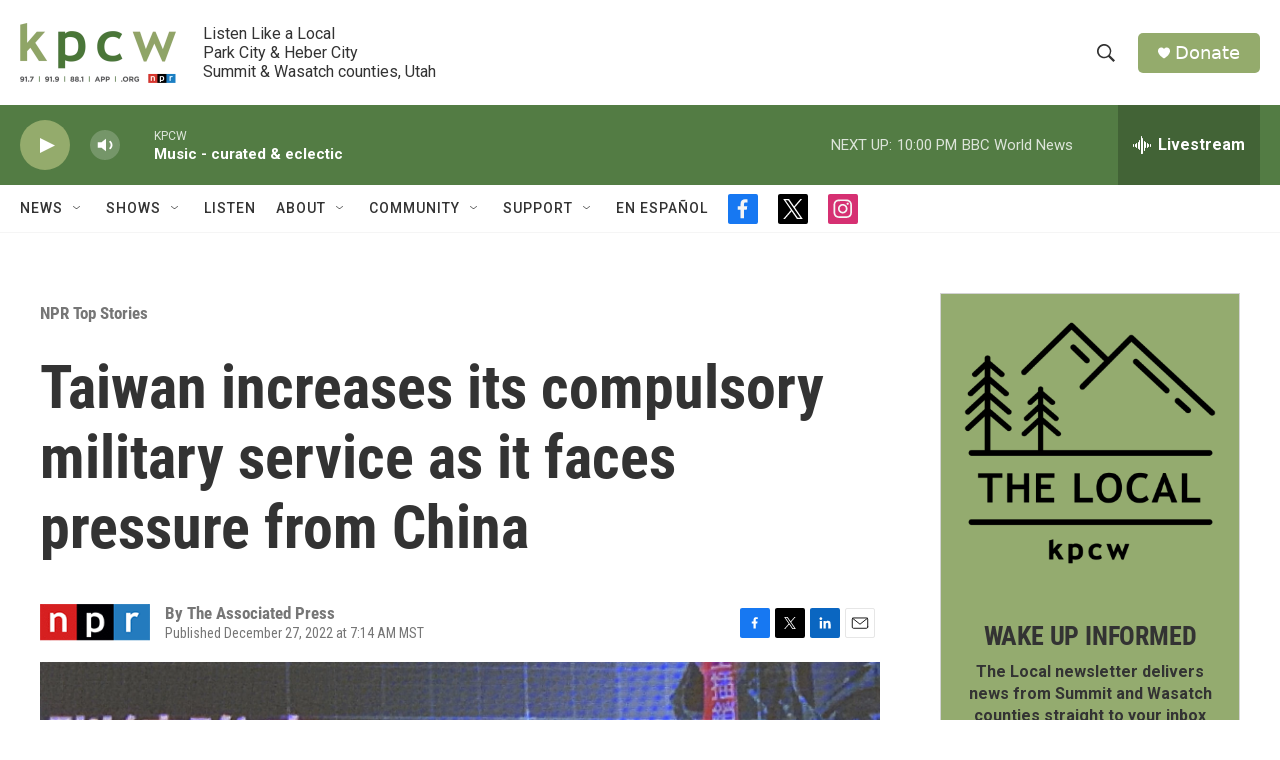

--- FILE ---
content_type: text/html;charset=UTF-8
request_url: https://www.kpcw.org/npr-news/npr-top-stories/2022-12-27/taiwan-increases-its-compulsory-military-service-as-it-faces-pressure-from-china
body_size: 32749
content:
<!DOCTYPE html>
<html class="ArtP aside" lang="en">
    <head>
    <meta charset="UTF-8">

    

    <style data-cssvarsponyfill="true">
        :root { --siteBgColorInverse: #121212; --primaryTextColorInverse: #ffffff; --secondaryTextColorInverse: #cccccc; --tertiaryTextColorInverse: #cccccc; --headerBgColorInverse: #000000; --headerBorderColorInverse: #858585; --headerTextColorInverse: #ffffff; --secC1_Inverse: #a2a2a2; --secC4_Inverse: #282828; --headerNavBarBgColorInverse: #121212; --headerMenuBgColorInverse: #ffffff; --headerMenuTextColorInverse: #6b2b85; --headerMenuTextColorHoverInverse: #6b2b85; --liveBlogTextColorInverse: #ffffff; --applyButtonColorInverse: #4485D5; --applyButtonTextColorInverse: #4485D5; --siteBgColor: #ffffff; --primaryTextColor: #333333; --secondaryTextColor: #666666; --secC1: #767676; --secC4: #f5f5f5; --secC5: #ffffff; --siteBgColor: #ffffff; --siteInverseBgColor: #000000; --linkColor: #94ab6c; --linkHoverColor: #537c44; --headerBgColor: #ffffff; --headerBgColorInverse: #000000; --headerBorderColor: #e6e6e6; --headerBorderColorInverse: #858585; --tertiaryTextColor: #1c1c1c; --headerTextColor: #333333; --buttonTextColor: #ffffff; --headerNavBarBgColor: #ffffff; --headerNavBarTextColor: #333333; --headerMenuBgColor: #ffffff; --headerMenuTextColor: #333333; --headerMenuTextColorHover: #767676; --liveBlogTextColor: #282829; --applyButtonColor: #194173; --applyButtonTextColor: #2c4273; --primaryColor1: #537c44; --primaryColor2: #94ab6c; --breakingColor: #ff6f00; --secC2: #dcdcdc; --secC3: #e6e6e6; --secC5: #ffffff; --linkColor: #94ab6c; --linkHoverColor: #537c44; --donateBGColor: #94ab6c; --headerIconColor: #ffffff; --hatButtonBgColor: #ffffff; --hatButtonBgHoverColor: #411c58; --hatButtonBorderColor: #411c58; --hatButtonBorderHoverColor: #ffffff; --hatButtoniconColor: #d62021; --hatButtonTextColor: #411c58; --hatButtonTextHoverColor: #ffffff; --footerTextColor: #ffffff; --footerTextBgColor: #ffffff; --footerPartnersBgColor: #000000; --listBorderColor: #000000; --gridBorderColor: #e6e6e6; --tagButtonBorderColor: #94ab6c; --tagButtonTextColor: #94ab6c; --breakingTextColor: #ffffff; --sectionTextColor: #ffffff; --contentWidth: 1240px; --primaryHeadlineFont: sans-serif; --secHlFont: sans-serif; --bodyFont: sans-serif; --colorWhite: #ffffff; --colorBlack: #000000;} .fonts-loaded { --primaryHeadlineFont: "Roboto Condensed"; --secHlFont: "Roboto Condensed"; --bodyFont: "Roboto"; --liveBlogBodyFont: "Roboto";}
    </style>

    
    <meta property="fb:app_id" content="470241154316058">


    
    <meta name="twitter:card" content="summary_large_image"/>
    
    
    
    
    <meta name="twitter:description" content="China has stepped up its military harassment of Taiwan, sending fighter planes and navy vessels toward the island on a near-daily basis in recent years."/>
    
    
    <meta name="twitter:image" content="https://npr.brightspotcdn.com/dims4/default/d183f49/2147483647/strip/true/crop/5000x2813+0+259/resize/1200x675!/quality/90/?url=https%3A%2F%2Fmedia.npr.org%2Fassets%2Fimg%2F2022%2F12%2F27%2Fap22361326306510_custom-e71e19fd38be442f65f935d91afba2e6c61486e4.jpg"/>

    
    <meta name="twitter:image:alt" content="Taiwanese President Tsai Ing-wen speaks during Tuesday&#x27;s announcement of the extension of the island&#x27;s compulsory military service."/>
    
    
    <meta name="twitter:site" content="@kpcwradio"/>
    
    
    
    <meta name="twitter:title" content="Taiwan increases its compulsory military service as it faces pressure from China"/>
    

<meta name="robots" content="max-image-preview:standard">


    <meta property="og:title" content="Taiwan increases its compulsory military service as it faces pressure from China">

    <meta property="og:url" content="https://www.kpcw.org/npr-news/npr-top-stories/2022-12-27/taiwan-increases-its-compulsory-military-service-as-it-faces-pressure-from-china">

    <meta property="og:image" content="https://npr.brightspotcdn.com/dims4/default/41c9492/2147483647/strip/true/crop/5000x2625+0+353/resize/1200x630!/quality/90/?url=https%3A%2F%2Fmedia.npr.org%2Fassets%2Fimg%2F2022%2F12%2F27%2Fap22361326306510_custom-e71e19fd38be442f65f935d91afba2e6c61486e4.jpg">

    
    <meta property="og:image:url" content="https://npr.brightspotcdn.com/dims4/default/41c9492/2147483647/strip/true/crop/5000x2625+0+353/resize/1200x630!/quality/90/?url=https%3A%2F%2Fmedia.npr.org%2Fassets%2Fimg%2F2022%2F12%2F27%2Fap22361326306510_custom-e71e19fd38be442f65f935d91afba2e6c61486e4.jpg">
    
    <meta property="og:image:width" content="1200">
    <meta property="og:image:height" content="630">
    <meta property="og:image:type" content="image/jpeg">
    
    <meta property="og:image:alt" content="Taiwanese President Tsai Ing-wen speaks during Tuesday&#x27;s announcement of the extension of the island&#x27;s compulsory military service.">
    

    <meta property="og:description" content="China has stepped up its military harassment of Taiwan, sending fighter planes and navy vessels toward the island on a near-daily basis in recent years.">

    <meta property="og:site_name" content="KPCW | Listen Like a Local">



    <meta property="og:type" content="article">

    <meta property="article:author" content="">

    <meta property="article:published_time" content="2022-12-27T14:14:11">

    <meta property="article:modified_time" content="2022-12-27T14:44:20.12">

    <meta property="article:section" content="NPR Top Stories">


    <link data-cssvarsponyfill="true" class="Webpack-css" rel="stylesheet" href="https://npr.brightspotcdn.com/resource/00000177-1bc0-debb-a57f-dfcf4a950000/styleguide/All.min.0db89f2a608a6b13cec2d9fc84f71c45.gz.css">

    

    <style>.FooterNavigation-items-item {
    display: inline-block
}</style>
<style>[class*='-articleBody'] > ul,
[class*='-articleBody'] > ul ul {
    list-style-type: disc;
}</style>


    <meta name="viewport" content="width=device-width, initial-scale=1, viewport-fit=cover"><title>Taiwan increases its compulsory military service as it faces pressure from China</title><meta name="description" content="China has stepped up its military harassment of Taiwan, sending fighter planes and navy vessels toward the island on a near-daily basis in recent years."><link rel="canonical" href="https://www.npr.org/2022/12/27/1145594497/taiwan-compulsory-military-service-china"><meta name="brightspot.contentId" content="00000185-540a-d8b6-a185-744e9e960000"><link rel="apple-touch-icon"sizes="180x180"href="/apple-touch-icon.png"><link rel="icon"type="image/png"href="/favicon-32x32.png"><link rel="icon"type="image/png"href="/favicon-16x16.png">
    
    
    <meta name="brightspot-dataLayer" content="{
  &quot;author&quot; : &quot;The Associated Press&quot;,
  &quot;bspStoryId&quot; : &quot;00000185-540a-d8b6-a185-744e9e960000&quot;,
  &quot;category&quot; : &quot;NPR Top Stories,NPR News&quot;,
  &quot;inlineAudio&quot; : 0,
  &quot;keywords&quot; : &quot;&quot;,
  &quot;nprCmsSite&quot; : true,
  &quot;nprStoryId&quot; : &quot;1145594497&quot;,
  &quot;pageType&quot; : &quot;news-story&quot;,
  &quot;program&quot; : &quot;&quot;,
  &quot;publishedDate&quot; : &quot;2022-12-27T07:14:11Z&quot;,
  &quot;siteName&quot; : &quot;KPCW | Listen Like a Local&quot;,
  &quot;station&quot; : &quot;KPCW&quot;,
  &quot;stationOrgId&quot; : &quot;1177&quot;,
  &quot;storyOrgId&quot; : &quot;s1&quot;,
  &quot;storyTheme&quot; : &quot;news-story&quot;,
  &quot;storyTitle&quot; : &quot;Taiwan increases its compulsory military service as it faces pressure from China&quot;,
  &quot;timezone&quot; : &quot;America/Boise&quot;,
  &quot;wordCount&quot; : 0,
  &quot;series&quot; : &quot;&quot;
}">
    <script id="brightspot-dataLayer">
        (function () {
            var dataValue = document.head.querySelector('meta[name="brightspot-dataLayer"]').content;
            if (dataValue) {
                window.brightspotDataLayer = JSON.parse(dataValue);
            }
        })();
    </script>

    <link rel="amphtml" href="https://www.kpcw.org/npr-news/npr-top-stories/2022-12-27/taiwan-increases-its-compulsory-military-service-as-it-faces-pressure-from-china?_amp=true">

    

    
    <script src="https://npr.brightspotcdn.com/resource/00000177-1bc0-debb-a57f-dfcf4a950000/styleguide/All.min.fd8f7fccc526453c829dde80fc7c2ef5.gz.js" async></script>
    

    <meta name="gtm-dataLayer" content="{
  &quot;gtmAuthor&quot; : &quot;The Associated Press&quot;,
  &quot;gtmBspStoryId&quot; : &quot;00000185-540a-d8b6-a185-744e9e960000&quot;,
  &quot;gtmCategory&quot; : &quot;NPR Top Stories,NPR News&quot;,
  &quot;gtmInlineAudio&quot; : 0,
  &quot;gtmKeywords&quot; : &quot;&quot;,
  &quot;gtmNprCmsSite&quot; : true,
  &quot;gtmNprStoryId&quot; : &quot;1145594497&quot;,
  &quot;gtmPageType&quot; : &quot;news-story&quot;,
  &quot;gtmProgram&quot; : &quot;&quot;,
  &quot;gtmPublishedDate&quot; : &quot;2022-12-27T07:14:11Z&quot;,
  &quot;gtmSiteName&quot; : &quot;KPCW | Listen Like a Local&quot;,
  &quot;gtmStation&quot; : &quot;KPCW&quot;,
  &quot;gtmStationOrgId&quot; : &quot;1177&quot;,
  &quot;gtmStoryOrgId&quot; : &quot;s1&quot;,
  &quot;gtmStoryTheme&quot; : &quot;news-story&quot;,
  &quot;gtmStoryTitle&quot; : &quot;Taiwan increases its compulsory military service as it faces pressure from China&quot;,
  &quot;gtmTimezone&quot; : &quot;America/Boise&quot;,
  &quot;gtmWordCount&quot; : 0,
  &quot;gtmSeries&quot; : &quot;&quot;
}"><script>

    (function () {
        var dataValue = document.head.querySelector('meta[name="gtm-dataLayer"]').content;
        if (dataValue) {
            window.dataLayer = window.dataLayer || [];
            dataValue = JSON.parse(dataValue);
            dataValue['event'] = 'gtmFirstView';
            window.dataLayer.push(dataValue);
        }
    })();

    (function(w,d,s,l,i){w[l]=w[l]||[];w[l].push({'gtm.start':
            new Date().getTime(),event:'gtm.js'});var f=d.getElementsByTagName(s)[0],
        j=d.createElement(s),dl=l!='dataLayer'?'&l='+l:'';j.async=true;j.src=
        'https://www.googletagmanager.com/gtm.js?id='+i+dl;f.parentNode.insertBefore(j,f);
})(window,document,'script','dataLayer','GTM-N39QFDR');</script><script type="application/ld+json">{"@context":"http://schema.org","@type":"NewsArticle","author":[{"@context":"http://schema.org","@type":"Person","name":"The Associated Press"}],"dateModified":"2022-12-27T09:44:20Z","datePublished":"2022-12-27T09:14:11Z","headline":"Taiwan increases its compulsory military service as it faces pressure from China","image":{"@context":"http://schema.org","@type":"ImageObject","url":"https://media.npr.org/assets/img/2022/12/27/ap22361326306510_custom-e71e19fd38be442f65f935d91afba2e6c61486e4.jpg"},"mainEntityOfPage":{"@type":"NewsArticle","@id":"https://www.kpcw.org/npr-news/npr-top-stories/2022-12-27/taiwan-increases-its-compulsory-military-service-as-it-faces-pressure-from-china"},"publisher":{"@type":"Organization","name":"KPCW","logo":{"@context":"http://schema.org","@type":"ImageObject","url":"https://npr.brightspotcdn.com/dims4/default/0b5dde1/2147483647/resize/x60/quality/90/?url=http%3A%2F%2Fnpr-brightspot.s3.amazonaws.com%2Flegacy%2Fsites%2Fkpcw%2Ffiles%2F202005%2FKPCW_Logo_NoBox_Color.png"}}}</script><script type="application/ld+json">{"@context":"http://schema.org","@type":"ListenAction","description":"China has stepped up its military harassment of Taiwan, sending fighter planes and navy vessels toward the island on a near-daily basis in recent years.","name":"Taiwan increases its compulsory military service as it faces pressure from China"}</script><script>

  window.fbAsyncInit = function() {
      FB.init({
          
              appId : '470241154316058',
          
          xfbml : true,
          version : 'v2.9'
      });
  };

  (function(d, s, id){
     var js, fjs = d.getElementsByTagName(s)[0];
     if (d.getElementById(id)) {return;}
     js = d.createElement(s); js.id = id;
     js.src = "//connect.facebook.net/en_US/sdk.js";
     fjs.parentNode.insertBefore(js, fjs);
   }(document, 'script', 'facebook-jssdk'));
</script>
<script async="async" src="https://securepubads.g.doubleclick.net/tag/js/gpt.js"></script>
<script type="text/javascript">
    // Google tag setup
    var googletag = googletag || {};
    googletag.cmd = googletag.cmd || [];

    googletag.cmd.push(function () {
        // @see https://developers.google.com/publisher-tag/reference#googletag.PubAdsService_enableLazyLoad
        googletag.pubads().enableLazyLoad({
            fetchMarginPercent: 100, // fetch and render ads within this % of viewport
            renderMarginPercent: 100,
            mobileScaling: 1  // Same on mobile.
        });

        googletag.pubads().enableSingleRequest()
        googletag.pubads().enableAsyncRendering()
        googletag.pubads().collapseEmptyDivs()
        googletag.pubads().disableInitialLoad()
        googletag.enableServices()
    })
</script>
<script type="application/ld+json">{"@context":"http://schema.org","@type":"BreadcrumbList","itemListElement":[{"@context":"http://schema.org","@type":"ListItem","item":"https://www.kpcw.org/npr-top-stories","name":"NPR Top Stories","position":"1"}]}</script><script>window.addEventListener('DOMContentLoaded', (event) => {
    window.nulldurationobserver = new MutationObserver(function (mutations) {
        document.querySelectorAll('.StreamPill-duration').forEach(pill => { 
      if (pill.innerText == "LISTENNULL") {
         pill.innerText = "LISTEN"
      } 
    });
      });

      window.nulldurationobserver.observe(document.body, {
        childList: true,
        subtree: true
      });
});
</script>


    <script>
        var head = document.getElementsByTagName('head')
        head = head[0]
        var link = document.createElement('link');
        link.setAttribute('href', 'https://fonts.googleapis.com/css?family=Roboto Condensed|Roboto|Roboto:400,500,700&display=swap');
        var relList = link.relList;

        if (relList && relList.supports('preload')) {
            link.setAttribute('as', 'style');
            link.setAttribute('rel', 'preload');
            link.setAttribute('onload', 'this.rel="stylesheet"');
            link.setAttribute('crossorigin', 'anonymous');
        } else {
            link.setAttribute('rel', 'stylesheet');
        }

        head.appendChild(link);
    </script>
</head>


    <body class="Page-body" data-content-width="1240px">
    <noscript>
    <iframe src="https://www.googletagmanager.com/ns.html?id=GTM-N39QFDR" height="0" width="0" style="display:none;visibility:hidden"></iframe>
</noscript>
        

    <!-- Putting icons here, so we don't have to include in a bunch of -body hbs's -->
<svg xmlns="http://www.w3.org/2000/svg" style="display:none" id="iconsMap1" class="iconsMap">
    <symbol id="play-icon" viewBox="0 0 115 115">
        <polygon points="0,0 115,57.5 0,115" fill="currentColor" />
    </symbol>
    <symbol id="grid" viewBox="0 0 32 32">
            <g>
                <path d="M6.4,5.7 C6.4,6.166669 6.166669,6.4 5.7,6.4 L0.7,6.4 C0.233331,6.4 0,6.166669 0,5.7 L0,0.7 C0,0.233331 0.233331,0 0.7,0 L5.7,0 C6.166669,0 6.4,0.233331 6.4,0.7 L6.4,5.7 Z M19.2,5.7 C19.2,6.166669 18.966669,6.4 18.5,6.4 L13.5,6.4 C13.033331,6.4 12.8,6.166669 12.8,5.7 L12.8,0.7 C12.8,0.233331 13.033331,0 13.5,0 L18.5,0 C18.966669,0 19.2,0.233331 19.2,0.7 L19.2,5.7 Z M32,5.7 C32,6.166669 31.766669,6.4 31.3,6.4 L26.3,6.4 C25.833331,6.4 25.6,6.166669 25.6,5.7 L25.6,0.7 C25.6,0.233331 25.833331,0 26.3,0 L31.3,0 C31.766669,0 32,0.233331 32,0.7 L32,5.7 Z M6.4,18.5 C6.4,18.966669 6.166669,19.2 5.7,19.2 L0.7,19.2 C0.233331,19.2 0,18.966669 0,18.5 L0,13.5 C0,13.033331 0.233331,12.8 0.7,12.8 L5.7,12.8 C6.166669,12.8 6.4,13.033331 6.4,13.5 L6.4,18.5 Z M19.2,18.5 C19.2,18.966669 18.966669,19.2 18.5,19.2 L13.5,19.2 C13.033331,19.2 12.8,18.966669 12.8,18.5 L12.8,13.5 C12.8,13.033331 13.033331,12.8 13.5,12.8 L18.5,12.8 C18.966669,12.8 19.2,13.033331 19.2,13.5 L19.2,18.5 Z M32,18.5 C32,18.966669 31.766669,19.2 31.3,19.2 L26.3,19.2 C25.833331,19.2 25.6,18.966669 25.6,18.5 L25.6,13.5 C25.6,13.033331 25.833331,12.8 26.3,12.8 L31.3,12.8 C31.766669,12.8 32,13.033331 32,13.5 L32,18.5 Z M6.4,31.3 C6.4,31.766669 6.166669,32 5.7,32 L0.7,32 C0.233331,32 0,31.766669 0,31.3 L0,26.3 C0,25.833331 0.233331,25.6 0.7,25.6 L5.7,25.6 C6.166669,25.6 6.4,25.833331 6.4,26.3 L6.4,31.3 Z M19.2,31.3 C19.2,31.766669 18.966669,32 18.5,32 L13.5,32 C13.033331,32 12.8,31.766669 12.8,31.3 L12.8,26.3 C12.8,25.833331 13.033331,25.6 13.5,25.6 L18.5,25.6 C18.966669,25.6 19.2,25.833331 19.2,26.3 L19.2,31.3 Z M32,31.3 C32,31.766669 31.766669,32 31.3,32 L26.3,32 C25.833331,32 25.6,31.766669 25.6,31.3 L25.6,26.3 C25.6,25.833331 25.833331,25.6 26.3,25.6 L31.3,25.6 C31.766669,25.6 32,25.833331 32,26.3 L32,31.3 Z" id=""></path>
            </g>
    </symbol>
    <symbol id="radio-stream" width="18" height="19" viewBox="0 0 18 19">
        <g fill="currentColor" fill-rule="nonzero">
            <path d="M.5 8c-.276 0-.5.253-.5.565v1.87c0 .312.224.565.5.565s.5-.253.5-.565v-1.87C1 8.253.776 8 .5 8zM2.5 8c-.276 0-.5.253-.5.565v1.87c0 .312.224.565.5.565s.5-.253.5-.565v-1.87C3 8.253 2.776 8 2.5 8zM3.5 7c-.276 0-.5.276-.5.617v3.766c0 .34.224.617.5.617s.5-.276.5-.617V7.617C4 7.277 3.776 7 3.5 7zM5.5 6c-.276 0-.5.275-.5.613v5.774c0 .338.224.613.5.613s.5-.275.5-.613V6.613C6 6.275 5.776 6 5.5 6zM6.5 4c-.276 0-.5.26-.5.58v8.84c0 .32.224.58.5.58s.5-.26.5-.58V4.58C7 4.26 6.776 4 6.5 4zM8.5 0c-.276 0-.5.273-.5.61v17.78c0 .337.224.61.5.61s.5-.273.5-.61V.61C9 .273 8.776 0 8.5 0zM9.5 2c-.276 0-.5.274-.5.612v14.776c0 .338.224.612.5.612s.5-.274.5-.612V2.612C10 2.274 9.776 2 9.5 2zM11.5 5c-.276 0-.5.276-.5.616v8.768c0 .34.224.616.5.616s.5-.276.5-.616V5.616c0-.34-.224-.616-.5-.616zM12.5 6c-.276 0-.5.262-.5.584v4.832c0 .322.224.584.5.584s.5-.262.5-.584V6.584c0-.322-.224-.584-.5-.584zM14.5 7c-.276 0-.5.29-.5.647v3.706c0 .357.224.647.5.647s.5-.29.5-.647V7.647C15 7.29 14.776 7 14.5 7zM15.5 8c-.276 0-.5.253-.5.565v1.87c0 .312.224.565.5.565s.5-.253.5-.565v-1.87c0-.312-.224-.565-.5-.565zM17.5 8c-.276 0-.5.253-.5.565v1.87c0 .312.224.565.5.565s.5-.253.5-.565v-1.87c0-.312-.224-.565-.5-.565z"/>
        </g>
    </symbol>
    <symbol id="icon-magnify" viewBox="0 0 31 31">
        <g>
            <path fill-rule="evenodd" d="M22.604 18.89l-.323.566 8.719 8.8L28.255 31l-8.719-8.8-.565.404c-2.152 1.346-4.386 2.018-6.7 2.018-3.39 0-6.284-1.21-8.679-3.632C1.197 18.568 0 15.66 0 12.27c0-3.39 1.197-6.283 3.592-8.678C5.987 1.197 8.88 0 12.271 0c3.39 0 6.283 1.197 8.678 3.592 2.395 2.395 3.593 5.288 3.593 8.679 0 2.368-.646 4.574-1.938 6.62zM19.162 5.77C17.322 3.925 15.089 3 12.46 3c-2.628 0-4.862.924-6.702 2.77C3.92 7.619 3 9.862 3 12.5c0 2.639.92 4.882 2.76 6.73C7.598 21.075 9.832 22 12.46 22c2.629 0 4.862-.924 6.702-2.77C21.054 17.33 22 15.085 22 12.5c0-2.586-.946-4.83-2.838-6.73z"/>
        </g>
    </symbol>
    <symbol id="burger-menu" viewBox="0 0 14 10">
        <g>
            <path fill-rule="evenodd" d="M0 5.5v-1h14v1H0zM0 1V0h14v1H0zm0 9V9h14v1H0z"></path>
        </g>
    </symbol>
    <symbol id="close-x" viewBox="0 0 14 14">
        <g>
            <path fill-rule="nonzero" d="M6.336 7L0 .664.664 0 7 6.336 13.336 0 14 .664 7.664 7 14 13.336l-.664.664L7 7.664.664 14 0 13.336 6.336 7z"></path>
        </g>
    </symbol>
    <symbol id="share-more-arrow" viewBox="0 0 512 512" style="enable-background:new 0 0 512 512;">
        <g>
            <g>
                <path d="M512,241.7L273.643,3.343v156.152c-71.41,3.744-138.015,33.337-188.958,84.28C30.075,298.384,0,370.991,0,448.222v60.436
                    l29.069-52.985c45.354-82.671,132.173-134.027,226.573-134.027c5.986,0,12.004,0.212,18.001,0.632v157.779L512,241.7z
                    M255.642,290.666c-84.543,0-163.661,36.792-217.939,98.885c26.634-114.177,129.256-199.483,251.429-199.483h15.489V78.131
                    l163.568,163.568L304.621,405.267V294.531l-13.585-1.683C279.347,291.401,267.439,290.666,255.642,290.666z"></path>
            </g>
        </g>
    </symbol>
    <symbol id="chevron" viewBox="0 0 100 100">
        <g>
            <path d="M22.4566257,37.2056786 L-21.4456527,71.9511488 C-22.9248661,72.9681457 -24.9073712,72.5311671 -25.8758148,70.9765924 L-26.9788683,69.2027424 C-27.9450684,67.6481676 -27.5292733,65.5646602 -26.0500598,64.5484493 L20.154796,28.2208967 C21.5532435,27.2597011 23.3600078,27.2597011 24.759951,28.2208967 L71.0500598,64.4659264 C72.5292733,65.4829232 72.9450684,67.5672166 71.9788683,69.1217913 L70.8750669,70.8956413 C69.9073712,72.4502161 67.9241183,72.8848368 66.4449048,71.8694118 L22.4566257,37.2056786 Z" id="Transparent-Chevron" transform="translate(22.500000, 50.000000) rotate(90.000000) translate(-22.500000, -50.000000) "></path>
        </g>
    </symbol>
</svg>

<svg xmlns="http://www.w3.org/2000/svg" style="display:none" id="iconsMap2" class="iconsMap">
    <symbol id="mono-icon-facebook" viewBox="0 0 10 19">
        <path fill-rule="evenodd" d="M2.707 18.25V10.2H0V7h2.707V4.469c0-1.336.375-2.373 1.125-3.112C4.582.62 5.578.25 6.82.25c1.008 0 1.828.047 2.461.14v2.848H7.594c-.633 0-1.067.14-1.301.422-.188.235-.281.61-.281 1.125V7H9l-.422 3.2H6.012v8.05H2.707z"></path>
    </symbol>
    <symbol id="mono-icon-instagram" viewBox="0 0 17 17">
        <g>
            <path fill-rule="evenodd" d="M8.281 4.207c.727 0 1.4.182 2.022.545a4.055 4.055 0 0 1 1.476 1.477c.364.62.545 1.294.545 2.021 0 .727-.181 1.4-.545 2.021a4.055 4.055 0 0 1-1.476 1.477 3.934 3.934 0 0 1-2.022.545c-.726 0-1.4-.182-2.021-.545a4.055 4.055 0 0 1-1.477-1.477 3.934 3.934 0 0 1-.545-2.021c0-.727.182-1.4.545-2.021A4.055 4.055 0 0 1 6.26 4.752a3.934 3.934 0 0 1 2.021-.545zm0 6.68a2.54 2.54 0 0 0 1.864-.774 2.54 2.54 0 0 0 .773-1.863 2.54 2.54 0 0 0-.773-1.863 2.54 2.54 0 0 0-1.864-.774 2.54 2.54 0 0 0-1.863.774 2.54 2.54 0 0 0-.773 1.863c0 .727.257 1.348.773 1.863a2.54 2.54 0 0 0 1.863.774zM13.45 4.03c-.023.258-.123.48-.299.668a.856.856 0 0 1-.65.281.913.913 0 0 1-.668-.28.913.913 0 0 1-.281-.669c0-.258.094-.48.281-.668a.913.913 0 0 1 .668-.28c.258 0 .48.093.668.28.187.188.281.41.281.668zm2.672.95c.023.656.035 1.746.035 3.269 0 1.523-.017 2.62-.053 3.287-.035.668-.134 1.248-.298 1.74a4.098 4.098 0 0 1-.967 1.53 4.098 4.098 0 0 1-1.53.966c-.492.164-1.072.264-1.74.3-.668.034-1.763.052-3.287.052-1.523 0-2.619-.018-3.287-.053-.668-.035-1.248-.146-1.74-.334a3.747 3.747 0 0 1-1.53-.931 4.098 4.098 0 0 1-.966-1.53c-.164-.492-.264-1.072-.299-1.74C.424 10.87.406 9.773.406 8.25S.424 5.63.46 4.963c.035-.668.135-1.248.299-1.74.21-.586.533-1.096.967-1.53A4.098 4.098 0 0 1 3.254.727c.492-.164 1.072-.264 1.74-.3C5.662.394 6.758.376 8.281.376c1.524 0 2.62.018 3.287.053.668.035 1.248.135 1.74.299a4.098 4.098 0 0 1 2.496 2.496c.165.492.27 1.078.317 1.757zm-1.687 7.91c.14-.399.234-1.032.28-1.899.024-.515.036-1.242.036-2.18V7.689c0-.961-.012-1.688-.035-2.18-.047-.89-.14-1.524-.281-1.899a2.537 2.537 0 0 0-1.512-1.511c-.375-.14-1.008-.235-1.899-.282a51.292 51.292 0 0 0-2.18-.035H7.72c-.938 0-1.664.012-2.18.035-.867.047-1.5.141-1.898.282a2.537 2.537 0 0 0-1.512 1.511c-.14.375-.234 1.008-.281 1.899a51.292 51.292 0 0 0-.036 2.18v1.125c0 .937.012 1.664.036 2.18.047.866.14 1.5.28 1.898.306.726.81 1.23 1.513 1.511.398.141 1.03.235 1.898.282.516.023 1.242.035 2.18.035h1.125c.96 0 1.687-.012 2.18-.035.89-.047 1.523-.141 1.898-.282.726-.304 1.23-.808 1.512-1.511z"></path>
        </g>
    </symbol>
    <symbol id="mono-icon-email" viewBox="0 0 512 512">
        <g>
            <path d="M67,148.7c11,5.8,163.8,89.1,169.5,92.1c5.7,3,11.5,4.4,20.5,4.4c9,0,14.8-1.4,20.5-4.4c5.7-3,158.5-86.3,169.5-92.1
                c4.1-2.1,11-5.9,12.5-10.2c2.6-7.6-0.2-10.5-11.3-10.5H257H65.8c-11.1,0-13.9,3-11.3,10.5C56,142.9,62.9,146.6,67,148.7z"></path>
            <path d="M455.7,153.2c-8.2,4.2-81.8,56.6-130.5,88.1l82.2,92.5c2,2,2.9,4.4,1.8,5.6c-1.2,1.1-3.8,0.5-5.9-1.4l-98.6-83.2
                c-14.9,9.6-25.4,16.2-27.2,17.2c-7.7,3.9-13.1,4.4-20.5,4.4c-7.4,0-12.8-0.5-20.5-4.4c-1.9-1-12.3-7.6-27.2-17.2l-98.6,83.2
                c-2,2-4.7,2.6-5.9,1.4c-1.2-1.1-0.3-3.6,1.7-5.6l82.1-92.5c-48.7-31.5-123.1-83.9-131.3-88.1c-8.8-4.5-9.3,0.8-9.3,4.9
                c0,4.1,0,205,0,205c0,9.3,13.7,20.9,23.5,20.9H257h185.5c9.8,0,21.5-11.7,21.5-20.9c0,0,0-201,0-205
                C464,153.9,464.6,148.7,455.7,153.2z"></path>
        </g>
    </symbol>
    <symbol id="default-image" width="24" height="24" viewBox="0 0 24 24" fill="none" stroke="currentColor" stroke-width="2" stroke-linecap="round" stroke-linejoin="round" class="feather feather-image">
        <rect x="3" y="3" width="18" height="18" rx="2" ry="2"></rect>
        <circle cx="8.5" cy="8.5" r="1.5"></circle>
        <polyline points="21 15 16 10 5 21"></polyline>
    </symbol>
    <symbol id="icon-email" width="18px" viewBox="0 0 20 14">
        <g id="Symbols" stroke="none" stroke-width="1" fill="none" fill-rule="evenodd" stroke-linecap="round" stroke-linejoin="round">
            <g id="social-button-bar" transform="translate(-125.000000, -8.000000)" stroke="#000000">
                <g id="Group-2" transform="translate(120.000000, 0.000000)">
                    <g id="envelope" transform="translate(6.000000, 9.000000)">
                        <path d="M17.5909091,10.6363636 C17.5909091,11.3138182 17.0410909,11.8636364 16.3636364,11.8636364 L1.63636364,11.8636364 C0.958909091,11.8636364 0.409090909,11.3138182 0.409090909,10.6363636 L0.409090909,1.63636364 C0.409090909,0.958090909 0.958909091,0.409090909 1.63636364,0.409090909 L16.3636364,0.409090909 C17.0410909,0.409090909 17.5909091,0.958090909 17.5909091,1.63636364 L17.5909091,10.6363636 L17.5909091,10.6363636 Z" id="Stroke-406"></path>
                        <polyline id="Stroke-407" points="17.1818182 0.818181818 9 7.36363636 0.818181818 0.818181818"></polyline>
                    </g>
                </g>
            </g>
        </g>
    </symbol>
    <symbol id="mono-icon-print" viewBox="0 0 12 12">
        <g fill-rule="evenodd">
            <path fill-rule="nonzero" d="M9 10V7H3v3H1a1 1 0 0 1-1-1V4a1 1 0 0 1 1-1h10a1 1 0 0 1 1 1v3.132A2.868 2.868 0 0 1 9.132 10H9zm.5-4.5a1 1 0 1 0 0-2 1 1 0 0 0 0 2zM3 0h6v2H3z"></path>
            <path d="M4 8h4v4H4z"></path>
        </g>
    </symbol>
    <symbol id="mono-icon-copylink" viewBox="0 0 12 12">
        <g fill-rule="evenodd">
            <path d="M10.199 2.378c.222.205.4.548.465.897.062.332.016.614-.132.774L8.627 6.106c-.187.203-.512.232-.75-.014a.498.498 0 0 0-.706.028.499.499 0 0 0 .026.706 1.509 1.509 0 0 0 2.165-.04l1.903-2.06c.37-.398.506-.98.382-1.636-.105-.557-.392-1.097-.77-1.445L9.968.8C9.591.452 9.03.208 8.467.145 7.803.072 7.233.252 6.864.653L4.958 2.709a1.509 1.509 0 0 0 .126 2.161.5.5 0 1 0 .68-.734c-.264-.218-.26-.545-.071-.747L7.597 1.33c.147-.16.425-.228.76-.19.353.038.71.188.931.394l.91.843.001.001zM1.8 9.623c-.222-.205-.4-.549-.465-.897-.062-.332-.016-.614.132-.774l1.905-2.057c.187-.203.512-.232.75.014a.498.498 0 0 0 .706-.028.499.499 0 0 0-.026-.706 1.508 1.508 0 0 0-2.165.04L.734 7.275c-.37.399-.506.98-.382 1.637.105.557.392 1.097.77 1.445l.91.843c.376.35.937.594 1.5.656.664.073 1.234-.106 1.603-.507L7.04 9.291a1.508 1.508 0 0 0-.126-2.16.5.5 0 0 0-.68.734c.264.218.26.545.071.747l-1.904 2.057c-.147.16-.425.228-.76.191-.353-.038-.71-.188-.931-.394l-.91-.843z"></path>
            <path d="M8.208 3.614a.5.5 0 0 0-.707.028L3.764 7.677a.5.5 0 0 0 .734.68L8.235 4.32a.5.5 0 0 0-.027-.707"></path>
        </g>
    </symbol>
    <symbol id="mono-icon-linkedin" viewBox="0 0 16 17">
        <g fill-rule="evenodd">
            <path d="M3.734 16.125H.464V5.613h3.27zM2.117 4.172c-.515 0-.96-.188-1.336-.563A1.825 1.825 0 0 1 .22 2.273c0-.515.187-.96.562-1.335.375-.375.82-.563 1.336-.563.516 0 .961.188 1.336.563.375.375.563.82.563 1.335 0 .516-.188.961-.563 1.336-.375.375-.82.563-1.336.563zM15.969 16.125h-3.27v-5.133c0-.844-.07-1.453-.21-1.828-.259-.633-.762-.95-1.512-.95s-1.278.282-1.582.845c-.235.421-.352 1.043-.352 1.863v5.203H5.809V5.613h3.128v1.442h.036c.234-.469.609-.856 1.125-1.16.562-.375 1.218-.563 1.968-.563 1.524 0 2.59.48 3.2 1.441.468.774.703 1.97.703 3.586v5.766z"></path>
        </g>
    </symbol>
    <symbol id="mono-icon-pinterest" viewBox="0 0 512 512">
        <g>
            <path d="M256,32C132.3,32,32,132.3,32,256c0,91.7,55.2,170.5,134.1,205.2c-0.6-15.6-0.1-34.4,3.9-51.4
                c4.3-18.2,28.8-122.1,28.8-122.1s-7.2-14.3-7.2-35.4c0-33.2,19.2-58,43.2-58c20.4,0,30.2,15.3,30.2,33.6
                c0,20.5-13.1,51.1-19.8,79.5c-5.6,23.8,11.9,43.1,35.4,43.1c42.4,0,71-54.5,71-119.1c0-49.1-33.1-85.8-93.2-85.8
                c-67.9,0-110.3,50.7-110.3,107.3c0,19.5,5.8,33.3,14.8,43.9c4.1,4.9,4.7,6.9,3.2,12.5c-1.1,4.1-3.5,14-4.6,18
                c-1.5,5.7-6.1,7.7-11.2,5.6c-31.3-12.8-45.9-47-45.9-85.6c0-63.6,53.7-139.9,160.1-139.9c85.5,0,141.8,61.9,141.8,128.3
                c0,87.9-48.9,153.5-120.9,153.5c-24.2,0-46.9-13.1-54.7-27.9c0,0-13,51.6-15.8,61.6c-4.7,17.3-14,34.5-22.5,48
                c20.1,5.9,41.4,9.2,63.5,9.2c123.7,0,224-100.3,224-224C480,132.3,379.7,32,256,32z"></path>
        </g>
    </symbol>
    <symbol id="mono-icon-tumblr" viewBox="0 0 512 512">
        <g>
            <path d="M321.2,396.3c-11.8,0-22.4-2.8-31.5-8.3c-6.9-4.1-11.5-9.6-14-16.4c-2.6-6.9-3.6-22.3-3.6-46.4V224h96v-64h-96V48h-61.9
                c-2.7,21.5-7.5,44.7-14.5,58.6c-7,13.9-14,25.8-25.6,35.7c-11.6,9.9-25.6,17.9-41.9,23.3V224h48v140.4c0,19,2,33.5,5.9,43.5
                c4,10,11.1,19.5,21.4,28.4c10.3,8.9,22.8,15.7,37.3,20.5c14.6,4.8,31.4,7.2,50.4,7.2c16.7,0,30.3-1.7,44.7-5.1
                c14.4-3.4,30.5-9.3,48.2-17.6v-65.6C363.2,389.4,342.3,396.3,321.2,396.3z"></path>
        </g>
    </symbol>
    <symbol id="mono-icon-twitter" viewBox="0 0 1200 1227">
        <g>
            <path d="M714.163 519.284L1160.89 0H1055.03L667.137 450.887L357.328 0H0L468.492 681.821L0 1226.37H105.866L515.491
            750.218L842.672 1226.37H1200L714.137 519.284H714.163ZM569.165 687.828L521.697 619.934L144.011 79.6944H306.615L611.412
            515.685L658.88 583.579L1055.08 1150.3H892.476L569.165 687.854V687.828Z" fill="white"></path>
        </g>
    </symbol>
    <symbol id="mono-icon-youtube" viewBox="0 0 512 512">
        <g>
            <path fill-rule="evenodd" d="M508.6,148.8c0-45-33.1-81.2-74-81.2C379.2,65,322.7,64,265,64c-3,0-6,0-9,0s-6,0-9,0c-57.6,0-114.2,1-169.6,3.6
                c-40.8,0-73.9,36.4-73.9,81.4C1,184.6-0.1,220.2,0,255.8C-0.1,291.4,1,327,3.4,362.7c0,45,33.1,81.5,73.9,81.5
                c58.2,2.7,117.9,3.9,178.6,3.8c60.8,0.2,120.3-1,178.6-3.8c40.9,0,74-36.5,74-81.5c2.4-35.7,3.5-71.3,3.4-107
                C512.1,220.1,511,184.5,508.6,148.8z M207,353.9V157.4l145,98.2L207,353.9z"></path>
        </g>
    </symbol>
    <symbol id="mono-icon-flipboard" viewBox="0 0 500 500">
        <g>
            <path d="M0,0V500H500V0ZM400,200H300V300H200V400H100V100H400Z"></path>
        </g>
    </symbol>
    <symbol id="mono-icon-bluesky" viewBox="0 0 568 501">
        <g>
            <path d="M123.121 33.6637C188.241 82.5526 258.281 181.681 284 234.873C309.719 181.681 379.759 82.5526 444.879
            33.6637C491.866 -1.61183 568 -28.9064 568 57.9464C568 75.2916 558.055 203.659 552.222 224.501C531.947 296.954
            458.067 315.434 392.347 304.249C507.222 323.8 536.444 388.56 473.333 453.32C353.473 576.312 301.061 422.461
            287.631 383.039C285.169 375.812 284.017 372.431 284 375.306C283.983 372.431 282.831 375.812 280.369 383.039C266.939
            422.461 214.527 576.312 94.6667 453.32C31.5556 388.56 60.7778 323.8 175.653 304.249C109.933 315.434 36.0535
            296.954 15.7778 224.501C9.94525 203.659 0 75.2916 0 57.9464C0 -28.9064 76.1345 -1.61183 123.121 33.6637Z"
            fill="white">
            </path>
        </g>
    </symbol>
    <symbol id="mono-icon-threads" viewBox="0 0 192 192">
        <g>
            <path d="M141.537 88.9883C140.71 88.5919 139.87 88.2104 139.019 87.8451C137.537 60.5382 122.616 44.905 97.5619 44.745C97.4484 44.7443 97.3355 44.7443 97.222 44.7443C82.2364 44.7443 69.7731 51.1409 62.102 62.7807L75.881 72.2328C81.6116 63.5383 90.6052 61.6848 97.2286 61.6848C97.3051 61.6848 97.3819 61.6848 97.4576 61.6855C105.707 61.7381 111.932 64.1366 115.961 68.814C118.893 72.2193 120.854 76.925 121.825 82.8638C114.511 81.6207 106.601 81.2385 98.145 81.7233C74.3247 83.0954 59.0111 96.9879 60.0396 116.292C60.5615 126.084 65.4397 134.508 73.775 140.011C80.8224 144.663 89.899 146.938 99.3323 146.423C111.79 145.74 121.563 140.987 128.381 132.296C133.559 125.696 136.834 117.143 138.28 106.366C144.217 109.949 148.617 114.664 151.047 120.332C155.179 129.967 155.42 145.8 142.501 158.708C131.182 170.016 117.576 174.908 97.0135 175.059C74.2042 174.89 56.9538 167.575 45.7381 153.317C35.2355 139.966 29.8077 120.682 29.6052 96C29.8077 71.3178 35.2355 52.0336 45.7381 38.6827C56.9538 24.4249 74.2039 17.11 97.0132 16.9405C119.988 17.1113 137.539 24.4614 149.184 38.788C154.894 45.8136 159.199 54.6488 162.037 64.9503L178.184 60.6422C174.744 47.9622 169.331 37.0357 161.965 27.974C147.036 9.60668 125.202 0.195148 97.0695 0H96.9569C68.8816 0.19447 47.2921 9.6418 32.7883 28.0793C19.8819 44.4864 13.2244 67.3157 13.0007 95.9325L13 96L13.0007 96.0675C13.2244 124.684 19.8819 147.514 32.7883 163.921C47.2921 182.358 68.8816 191.806 96.9569 192H97.0695C122.03 191.827 139.624 185.292 154.118 170.811C173.081 151.866 172.51 128.119 166.26 113.541C161.776 103.087 153.227 94.5962 141.537 88.9883ZM98.4405 129.507C88.0005 130.095 77.1544 125.409 76.6196 115.372C76.2232 107.93 81.9158 99.626 99.0812 98.6368C101.047 98.5234 102.976 98.468 104.871 98.468C111.106 98.468 116.939 99.0737 122.242 100.233C120.264 124.935 108.662 128.946 98.4405 129.507Z" fill="white"></path>
        </g>
    </symbol>
 </svg>

<svg xmlns="http://www.w3.org/2000/svg" style="display:none" id="iconsMap3" class="iconsMap">
    <symbol id="volume-mute" x="0px" y="0px" viewBox="0 0 24 24" style="enable-background:new 0 0 24 24;">
        <polygon fill="currentColor" points="11,5 6,9 2,9 2,15 6,15 11,19 "/>
        <line style="fill:none;stroke:currentColor;stroke-width:2;stroke-linecap:round;stroke-linejoin:round;" x1="23" y1="9" x2="17" y2="15"/>
        <line style="fill:none;stroke:currentColor;stroke-width:2;stroke-linecap:round;stroke-linejoin:round;" x1="17" y1="9" x2="23" y2="15"/>
    </symbol>
    <symbol id="volume-low" x="0px" y="0px" viewBox="0 0 24 24" style="enable-background:new 0 0 24 24;" xml:space="preserve">
        <polygon fill="currentColor" points="11,5 6,9 2,9 2,15 6,15 11,19 "/>
    </symbol>
    <symbol id="volume-mid" x="0px" y="0px" viewBox="0 0 24 24" style="enable-background:new 0 0 24 24;">
        <polygon fill="currentColor" points="11,5 6,9 2,9 2,15 6,15 11,19 "/>
        <path style="fill:none;stroke:currentColor;stroke-width:2;stroke-linecap:round;stroke-linejoin:round;" d="M15.5,8.5c2,2,2,5.1,0,7.1"/>
    </symbol>
    <symbol id="volume-high" x="0px" y="0px" viewBox="0 0 24 24" style="enable-background:new 0 0 24 24;">
        <polygon fill="currentColor" points="11,5 6,9 2,9 2,15 6,15 11,19 "/>
        <path style="fill:none;stroke:currentColor;stroke-width:2;stroke-linecap:round;stroke-linejoin:round;" d="M19.1,4.9c3.9,3.9,3.9,10.2,0,14.1 M15.5,8.5c2,2,2,5.1,0,7.1"/>
    </symbol>
    <symbol id="pause-icon" viewBox="0 0 12 16">
        <rect x="0" y="0" width="4" height="16" fill="currentColor"></rect>
        <rect x="8" y="0" width="4" height="16" fill="currentColor"></rect>
    </symbol>
    <symbol id="heart" viewBox="0 0 24 24">
        <g>
            <path d="M12 4.435c-1.989-5.399-12-4.597-12 3.568 0 4.068 3.06 9.481 12 14.997 8.94-5.516 12-10.929 12-14.997 0-8.118-10-8.999-12-3.568z"/>
        </g>
    </symbol>
    <symbol id="icon-location" width="24" height="24" viewBox="0 0 24 24" fill="currentColor" stroke="currentColor" stroke-width="2" stroke-linecap="round" stroke-linejoin="round" class="feather feather-map-pin">
        <path d="M21 10c0 7-9 13-9 13s-9-6-9-13a9 9 0 0 1 18 0z" fill="currentColor" fill-opacity="1"></path>
        <circle cx="12" cy="10" r="5" fill="#ffffff"></circle>
    </symbol>
    <symbol id="icon-ticket" width="23px" height="15px" viewBox="0 0 23 15">
        <g stroke="none" stroke-width="1" fill="none" fill-rule="evenodd">
            <g transform="translate(-625.000000, -1024.000000)">
                <g transform="translate(625.000000, 1024.000000)">
                    <path d="M0,12.057377 L0,3.94262296 C0.322189879,4.12588308 0.696256938,4.23076923 1.0952381,4.23076923 C2.30500469,4.23076923 3.28571429,3.26645946 3.28571429,2.07692308 C3.28571429,1.68461385 3.17904435,1.31680209 2.99266757,1 L20.0073324,1 C19.8209556,1.31680209 19.7142857,1.68461385 19.7142857,2.07692308 C19.7142857,3.26645946 20.6949953,4.23076923 21.9047619,4.23076923 C22.3037431,4.23076923 22.6778101,4.12588308 23,3.94262296 L23,12.057377 C22.6778101,11.8741169 22.3037431,11.7692308 21.9047619,11.7692308 C20.6949953,11.7692308 19.7142857,12.7335405 19.7142857,13.9230769 C19.7142857,14.3153862 19.8209556,14.6831979 20.0073324,15 L2.99266757,15 C3.17904435,14.6831979 3.28571429,14.3153862 3.28571429,13.9230769 C3.28571429,12.7335405 2.30500469,11.7692308 1.0952381,11.7692308 C0.696256938,11.7692308 0.322189879,11.8741169 -2.13162821e-14,12.057377 Z" fill="currentColor"></path>
                    <path d="M14.5,0.533333333 L14.5,15.4666667" stroke="#FFFFFF" stroke-linecap="square" stroke-dasharray="2"></path>
                </g>
            </g>
        </g>
    </symbol>
    <symbol id="icon-refresh" width="24" height="24" viewBox="0 0 24 24" fill="none" stroke="currentColor" stroke-width="2" stroke-linecap="round" stroke-linejoin="round" class="feather feather-refresh-cw">
        <polyline points="23 4 23 10 17 10"></polyline>
        <polyline points="1 20 1 14 7 14"></polyline>
        <path d="M3.51 9a9 9 0 0 1 14.85-3.36L23 10M1 14l4.64 4.36A9 9 0 0 0 20.49 15"></path>
    </symbol>

    <symbol>
    <g id="mono-icon-link-post" stroke="none" stroke-width="1" fill="none" fill-rule="evenodd">
        <g transform="translate(-313.000000, -10148.000000)" fill="#000000" fill-rule="nonzero">
            <g transform="translate(306.000000, 10142.000000)">
                <path d="M14.0614027,11.2506973 L14.3070318,11.2618997 C15.6181751,11.3582102 16.8219637,12.0327684 17.6059678,13.1077805 C17.8500396,13.4424472 17.7765978,13.9116075 17.441931,14.1556793 C17.1072643,14.3997511 16.638104,14.3263093 16.3940322,13.9916425 C15.8684436,13.270965 15.0667922,12.8217495 14.1971448,12.7578692 C13.3952042,12.6989624 12.605753,12.9728728 12.0021966,13.5148801 L11.8552806,13.6559298 L9.60365896,15.9651545 C8.45118119,17.1890154 8.4677248,19.1416686 9.64054436,20.3445766 C10.7566428,21.4893084 12.5263723,21.5504727 13.7041492,20.5254372 L13.8481981,20.3916503 L15.1367586,19.070032 C15.4259192,18.7734531 15.9007548,18.7674393 16.1973338,19.0565998 C16.466951,19.3194731 16.4964317,19.7357968 16.282313,20.0321436 L16.2107659,20.117175 L14.9130245,21.4480474 C13.1386707,23.205741 10.3106091,23.1805355 8.5665371,21.3917196 C6.88861294,19.6707486 6.81173139,16.9294487 8.36035888,15.1065701 L8.5206409,14.9274155 L10.7811785,12.6088842 C11.6500838,11.7173642 12.8355419,11.2288664 14.0614027,11.2506973 Z M22.4334629,7.60828039 C24.1113871,9.32925141 24.1882686,12.0705513 22.6396411,13.8934299 L22.4793591,14.0725845 L20.2188215,16.3911158 C19.2919892,17.3420705 18.0049901,17.8344754 16.6929682,17.7381003 C15.3818249,17.6417898 14.1780363,16.9672316 13.3940322,15.8922195 C13.1499604,15.5575528 13.2234022,15.0883925 13.558069,14.8443207 C13.8927357,14.6002489 14.361896,14.6736907 14.6059678,15.0083575 C15.1315564,15.729035 15.9332078,16.1782505 16.8028552,16.2421308 C17.6047958,16.3010376 18.394247,16.0271272 18.9978034,15.4851199 L19.1447194,15.3440702 L21.396341,13.0348455 C22.5488188,11.8109846 22.5322752,9.85833141 21.3594556,8.65542337 C20.2433572,7.51069163 18.4736277,7.44952726 17.2944986,8.47594561 L17.1502735,8.60991269 L15.8541776,9.93153101 C15.5641538,10.2272658 15.0893026,10.2318956 14.7935678,9.94187181 C14.524718,9.67821384 14.4964508,9.26180596 14.7114324,8.96608447 L14.783227,8.88126205 L16.0869755,7.55195256 C17.8613293,5.79425896 20.6893909,5.81946452 22.4334629,7.60828039 Z" id="Icon-Link"></path>
            </g>
        </g>
    </g>
    </symbol>
    <symbol id="icon-passport-badge" viewBox="0 0 80 80">
        <g fill="none" fill-rule="evenodd">
            <path fill="#5680FF" d="M0 0L80 0 0 80z" transform="translate(-464.000000, -281.000000) translate(100.000000, 180.000000) translate(364.000000, 101.000000)"/>
            <g fill="#FFF" fill-rule="nonzero">
                <path d="M17.067 31.676l-3.488-11.143-11.144-3.488 11.144-3.488 3.488-11.144 3.488 11.166 11.143 3.488-11.143 3.466-3.488 11.143zm4.935-19.567l1.207.373 2.896-4.475-4.497 2.895.394 1.207zm-9.871 0l.373-1.207-4.497-2.895 2.895 4.475 1.229-.373zm9.871 9.893l-.373 1.207 4.497 2.896-2.895-4.497-1.229.394zm-9.871 0l-1.207-.373-2.895 4.497 4.475-2.895-.373-1.229zm22.002-4.935c0 9.41-7.634 17.066-17.066 17.066C7.656 34.133 0 26.5 0 17.067 0 7.634 7.634 0 17.067 0c9.41 0 17.066 7.634 17.066 17.067zm-2.435 0c0-8.073-6.559-14.632-14.631-14.632-8.073 0-14.632 6.559-14.632 14.632 0 8.072 6.559 14.631 14.632 14.631 8.072-.022 14.631-6.58 14.631-14.631z" transform="translate(-464.000000, -281.000000) translate(100.000000, 180.000000) translate(364.000000, 101.000000) translate(6.400000, 6.400000)"/>
            </g>
        </g>
    </symbol>
    <symbol id="icon-passport-badge-circle" viewBox="0 0 45 45">
        <g fill="none" fill-rule="evenodd">
            <circle cx="23.5" cy="23" r="20.5" fill="#5680FF"/>
            <g fill="#FFF" fill-rule="nonzero">
                <path d="M17.067 31.676l-3.488-11.143-11.144-3.488 11.144-3.488 3.488-11.144 3.488 11.166 11.143 3.488-11.143 3.466-3.488 11.143zm4.935-19.567l1.207.373 2.896-4.475-4.497 2.895.394 1.207zm-9.871 0l.373-1.207-4.497-2.895 2.895 4.475 1.229-.373zm9.871 9.893l-.373 1.207 4.497 2.896-2.895-4.497-1.229.394zm-9.871 0l-1.207-.373-2.895 4.497 4.475-2.895-.373-1.229zm22.002-4.935c0 9.41-7.634 17.066-17.066 17.066C7.656 34.133 0 26.5 0 17.067 0 7.634 7.634 0 17.067 0c9.41 0 17.066 7.634 17.066 17.067zm-2.435 0c0-8.073-6.559-14.632-14.631-14.632-8.073 0-14.632 6.559-14.632 14.632 0 8.072 6.559 14.631 14.632 14.631 8.072-.022 14.631-6.58 14.631-14.631z" transform="translate(-464.000000, -281.000000) translate(100.000000, 180.000000) translate(364.000000, 101.000000) translate(6.400000, 6.400000)"/>
            </g>
        </g>
    </symbol>
    <symbol id="icon-pbs-charlotte-passport-navy" viewBox="0 0 401 42">
        <g fill="none" fill-rule="evenodd">
            <g transform="translate(-91.000000, -1361.000000) translate(89.000000, 1275.000000) translate(2.828125, 86.600000) translate(217.623043, -0.000000)">
                <circle cx="20.435" cy="20.435" r="20.435" fill="#5680FF"/>
                <path fill="#FFF" fill-rule="nonzero" d="M20.435 36.115l-3.743-11.96-11.96-3.743 11.96-3.744 3.743-11.96 3.744 11.984 11.96 3.743-11.96 3.72-3.744 11.96zm5.297-21l1.295.4 3.108-4.803-4.826 3.108.423 1.295zm-10.594 0l.4-1.295-4.826-3.108 3.108 4.803 1.318-.4zm10.594 10.617l-.4 1.295 4.826 3.108-3.107-4.826-1.319.423zm-10.594 0l-1.295-.4-3.107 4.826 4.802-3.107-.4-1.319zm23.614-5.297c0 10.1-8.193 18.317-18.317 18.317-10.1 0-18.316-8.193-18.316-18.317 0-10.123 8.193-18.316 18.316-18.316 10.1 0 18.317 8.193 18.317 18.316zm-2.614 0c0-8.664-7.039-15.703-15.703-15.703S4.732 11.772 4.732 20.435c0 8.664 7.04 15.703 15.703 15.703 8.664-.023 15.703-7.063 15.703-15.703z"/>
            </g>
            <path fill="currentColor" fill-rule="nonzero" d="M4.898 31.675v-8.216h2.1c2.866 0 5.075-.658 6.628-1.975 1.554-1.316 2.33-3.217 2.33-5.703 0-2.39-.729-4.19-2.187-5.395-1.46-1.206-3.59-1.81-6.391-1.81H0v23.099h4.898zm1.611-12.229H4.898V12.59h2.227c1.338 0 2.32.274 2.947.821.626.548.94 1.396.94 2.544 0 1.137-.374 2.004-1.122 2.599-.748.595-1.875.892-3.38.892zm22.024 12.229c2.612 0 4.68-.59 6.201-1.77 1.522-1.18 2.283-2.823 2.283-4.93 0-1.484-.324-2.674-.971-3.57-.648-.895-1.704-1.506-3.168-1.832v-.158c1.074-.18 1.935-.711 2.583-1.596.648-.885.972-2.017.972-3.397 0-2.032-.74-3.515-2.22-4.447-1.48-.932-3.858-1.398-7.133-1.398H19.89v23.098h8.642zm-.9-13.95h-2.844V12.59h2.575c1.401 0 2.425.192 3.073.576.648.385.972 1.02.972 1.904 0 .948-.298 1.627-.893 2.038-.595.41-1.556.616-2.883.616zm.347 9.905H24.79v-6.02h3.033c2.739 0 4.108.96 4.108 2.876 0 1.064-.321 1.854-.964 2.37-.642.516-1.638.774-2.986.774zm18.343 4.36c2.676 0 4.764-.6 6.265-1.8 1.5-1.201 2.251-2.844 2.251-4.93 0-1.506-.4-2.778-1.2-3.815-.801-1.038-2.281-2.072-4.44-3.105-1.633-.779-2.668-1.319-3.105-1.619-.437-.3-.755-.61-.955-.932-.2-.321-.3-.698-.3-1.13 0-.695.247-1.258.742-1.69.495-.432 1.206-.648 2.133-.648.78 0 1.572.1 2.377.3.806.2 1.825.553 3.058 1.059l1.58-3.808c-1.19-.516-2.33-.916-3.421-1.2-1.09-.285-2.236-.427-3.436-.427-2.444 0-4.358.585-5.743 1.754-1.385 1.169-2.078 2.775-2.078 4.818 0 1.085.211 2.033.632 2.844.422.811.985 1.522 1.69 2.133.706.61 1.765 1.248 3.176 1.912 1.506.716 2.504 1.237 2.994 1.564.49.326.861.666 1.114 1.019.253.353.38.755.38 1.208 0 .811-.288 1.422-.862 1.833-.574.41-1.398.616-2.472.616-.896 0-1.883-.142-2.963-.426-1.08-.285-2.398-.775-3.957-1.47v4.55c1.896.927 4.076 1.39 6.54 1.39zm29.609 0c2.338 0 4.455-.394 6.351-1.184v-4.108c-2.307.811-4.27 1.216-5.893 1.216-3.865 0-5.798-2.575-5.798-7.725 0-2.475.506-4.405 1.517-5.79 1.01-1.385 2.438-2.078 4.281-2.078.843 0 1.701.153 2.575.458.874.306 1.743.664 2.607 1.075l1.58-3.982c-2.265-1.084-4.519-1.627-6.762-1.627-2.201 0-4.12.482-5.759 1.446-1.637.963-2.893 2.348-3.768 4.155-.874 1.806-1.31 3.91-1.31 6.311 0 3.813.89 6.738 2.67 8.777 1.78 2.038 4.35 3.057 7.709 3.057zm15.278-.315v-8.31c0-2.054.3-3.54.9-4.456.601-.916 1.575-1.374 2.923-1.374 1.896 0 2.844 1.274 2.844 3.823v10.317h4.819V20.157c0-2.085-.537-3.686-1.612-4.802-1.074-1.117-2.649-1.675-4.724-1.675-2.338 0-4.044.864-5.118 2.59h-.253l.11-1.421c.074-1.443.111-2.36.111-2.749V7.092h-4.819v24.583h4.82zm20.318.316c1.38 0 2.499-.198 3.357-.593.859-.395 1.693-1.103 2.504-2.125h.127l.932 2.402h3.365v-11.77c0-2.107-.632-3.676-1.896-4.708-1.264-1.033-3.08-1.549-5.45-1.549-2.476 0-4.73.532-6.762 1.596l1.595 3.254c1.907-.853 3.566-1.28 4.977-1.28 1.833 0 2.749.896 2.749 2.687v.774l-3.065.094c-2.644.095-4.621.588-5.932 1.478-1.312.89-1.967 2.272-1.967 4.147 0 1.79.487 3.17 1.461 4.14.974.968 2.31 1.453 4.005 1.453zm1.817-3.524c-1.559 0-2.338-.679-2.338-2.038 0-.948.342-1.653 1.027-2.117.684-.463 1.727-.716 3.128-.758l1.864-.063v1.453c0 1.064-.334 1.917-1.003 2.56-.669.642-1.562.963-2.678.963zm17.822 3.208v-8.99c0-1.422.429-2.528 1.287-3.318.859-.79 2.057-1.185 3.594-1.185.559 0 1.033.053 1.422.158l.364-4.518c-.432-.095-.975-.142-1.628-.142-1.095 0-2.109.303-3.04.908-.933.606-1.673 1.404-2.22 2.394h-.237l-.711-2.97h-3.65v17.663h4.819zm14.267 0V7.092h-4.819v24.583h4.819zm12.07.316c2.708 0 4.82-.811 6.336-2.433 1.517-1.622 2.275-3.871 2.275-6.746 0-1.854-.347-3.47-1.043-4.85-.695-1.38-1.69-2.439-2.986-3.176-1.295-.738-2.79-1.106-4.486-1.106-2.728 0-4.845.8-6.351 2.401-1.507 1.601-2.26 3.845-2.26 6.73 0 1.854.348 3.476 1.043 4.867.695 1.39 1.69 2.456 2.986 3.199 1.295.742 2.791 1.114 4.487 1.114zm.064-3.871c-1.295 0-2.23-.448-2.804-1.343-.574-.895-.861-2.217-.861-3.965 0-1.76.284-3.073.853-3.942.569-.87 1.495-1.304 2.78-1.304 1.296 0 2.228.437 2.797 1.312.569.874.853 2.185.853 3.934 0 1.758-.282 3.083-.845 3.973-.564.89-1.488 1.335-2.773 1.335zm18.154 3.87c1.748 0 3.222-.268 4.423-.805v-3.586c-1.18.368-2.19.552-3.033.552-.632 0-1.14-.163-1.525-.49-.384-.326-.576-.831-.576-1.516V17.63h4.945v-3.618h-4.945v-3.76h-3.081l-1.39 3.728-2.655 1.611v2.039h2.307v8.515c0 1.949.44 3.41 1.32 4.384.879.974 2.282 1.462 4.21 1.462zm13.619 0c1.748 0 3.223-.268 4.423-.805v-3.586c-1.18.368-2.19.552-3.033.552-.632 0-1.14-.163-1.524-.49-.385-.326-.577-.831-.577-1.516V17.63h4.945v-3.618h-4.945v-3.76h-3.08l-1.391 3.728-2.654 1.611v2.039h2.306v8.515c0 1.949.44 3.41 1.32 4.384.879.974 2.282 1.462 4.21 1.462zm15.562 0c1.38 0 2.55-.102 3.508-.308.958-.205 1.859-.518 2.701-.94v-3.728c-1.032.484-2.022.837-2.97 1.058-.948.222-1.954.332-3.017.332-1.37 0-2.433-.384-3.192-1.153-.758-.769-1.164-1.838-1.216-3.207h11.39v-2.338c0-2.507-.695-4.471-2.085-5.893-1.39-1.422-3.333-2.133-5.83-2.133-2.612 0-4.658.808-6.137 2.425-1.48 1.617-2.22 3.905-2.22 6.864 0 2.876.8 5.098 2.401 6.668 1.601 1.569 3.824 2.354 6.667 2.354zm2.686-11.153h-6.762c.085-1.19.416-2.11.996-2.757.579-.648 1.38-.972 2.401-.972 1.022 0 1.833.324 2.433.972.6.648.911 1.566.932 2.757zM270.555 31.675v-8.216h2.102c2.864 0 5.074-.658 6.627-1.975 1.554-1.316 2.33-3.217 2.33-5.703 0-2.39-.729-4.19-2.188-5.395-1.458-1.206-3.589-1.81-6.39-1.81h-7.378v23.099h4.897zm1.612-12.229h-1.612V12.59h2.228c1.338 0 2.32.274 2.946.821.627.548.94 1.396.94 2.544 0 1.137-.373 2.004-1.121 2.599-.748.595-1.875.892-3.381.892zm17.3 12.545c1.38 0 2.5-.198 3.357-.593.859-.395 1.694-1.103 2.505-2.125h.126l.932 2.402h3.365v-11.77c0-2.107-.632-3.676-1.896-4.708-1.264-1.033-3.08-1.549-5.45-1.549-2.475 0-4.73.532-6.762 1.596l1.596 3.254c1.906-.853 3.565-1.28 4.976-1.28 1.833 0 2.75.896 2.75 2.687v.774l-3.066.094c-2.643.095-4.62.588-5.932 1.478-1.311.89-1.967 2.272-1.967 4.147 0 1.79.487 3.17 1.461 4.14.975.968 2.31 1.453 4.005 1.453zm1.817-3.524c-1.559 0-2.338-.679-2.338-2.038 0-.948.342-1.653 1.027-2.117.684-.463 1.727-.716 3.128-.758l1.864-.063v1.453c0 1.064-.334 1.917-1.003 2.56-.669.642-1.561.963-2.678.963zm17.79 3.524c2.507 0 4.39-.474 5.648-1.422 1.259-.948 1.888-2.328 1.888-4.14 0-.874-.152-1.627-.458-2.259-.305-.632-.78-1.19-1.422-1.674-.642-.485-1.653-1.006-3.033-1.565-1.548-.621-2.552-1.09-3.01-1.406-.458-.316-.687-.69-.687-1.121 0-.77.71-1.154 2.133-1.154.8 0 1.585.121 2.354.364.769.242 1.595.553 2.48.932l1.454-3.476c-2.012-.927-4.082-1.39-6.21-1.39-2.232 0-3.957.429-5.173 1.287-1.217.859-1.825 2.073-1.825 3.642 0 .916.145 1.688.434 2.315.29.626.753 1.182 1.39 1.666.638.485 1.636 1.011 2.995 1.58.947.4 1.706.75 2.275 1.05.568.301.969.57 1.2.807.232.237.348.545.348.924 0 1.01-.874 1.516-2.623 1.516-.853 0-1.84-.142-2.962-.426-1.122-.284-2.13-.637-3.025-1.059v3.982c.79.337 1.637.592 2.543.766.906.174 2.001.26 3.286.26zm15.658 0c2.506 0 4.389-.474 5.648-1.422 1.258-.948 1.888-2.328 1.888-4.14 0-.874-.153-1.627-.459-2.259-.305-.632-.779-1.19-1.421-1.674-.643-.485-1.654-1.006-3.034-1.565-1.548-.621-2.551-1.09-3.01-1.406-.458-.316-.687-.69-.687-1.121 0-.77.711-1.154 2.133-1.154.8 0 1.585.121 2.354.364.769.242 1.596.553 2.48.932l1.454-3.476c-2.012-.927-4.081-1.39-6.209-1.39-2.233 0-3.957.429-5.174 1.287-1.216.859-1.825 2.073-1.825 3.642 0 .916.145 1.688.435 2.315.29.626.753 1.182 1.39 1.666.637.485 1.635 1.011 2.994 1.58.948.4 1.706.75 2.275 1.05.569.301.969.57 1.2.807.232.237.348.545.348.924 0 1.01-.874 1.516-2.622 1.516-.854 0-1.84-.142-2.963-.426-1.121-.284-2.13-.637-3.025-1.059v3.982c.79.337 1.638.592 2.543.766.906.174 2.002.26 3.287.26zm15.689 7.457V32.29c0-.232-.085-1.085-.253-2.56h.253c1.18 1.506 2.806 2.26 4.881 2.26 1.38 0 2.58-.364 3.602-1.09 1.022-.727 1.81-1.786 2.362-3.176.553-1.39.83-3.028.83-4.913 0-2.865-.59-5.103-1.77-6.715-1.18-1.611-2.812-2.417-4.897-2.417-2.212 0-3.881.874-5.008 2.622h-.222l-.679-2.29h-3.918v25.436h4.819zm3.523-11.36c-1.222 0-2.115-.41-2.678-1.232-.564-.822-.845-2.18-.845-4.076v-.521c.02-1.686.305-2.894.853-3.626.547-.732 1.416-1.098 2.606-1.098 1.138 0 1.973.434 2.505 1.303.531.87.797 2.172.797 3.91 0 3.56-1.08 5.34-3.238 5.34zm19.149 3.903c2.706 0 4.818-.811 6.335-2.433 1.517-1.622 2.275-3.871 2.275-6.746 0-1.854-.348-3.47-1.043-4.85-.695-1.38-1.69-2.439-2.986-3.176-1.295-.738-2.79-1.106-4.487-1.106-2.728 0-4.845.8-6.35 2.401-1.507 1.601-2.26 3.845-2.26 6.73 0 1.854.348 3.476 1.043 4.867.695 1.39 1.69 2.456 2.986 3.199 1.295.742 2.79 1.114 4.487 1.114zm.063-3.871c-1.296 0-2.23-.448-2.805-1.343-.574-.895-.86-2.217-.86-3.965 0-1.76.284-3.073.853-3.942.568-.87 1.495-1.304 2.78-1.304 1.296 0 2.228.437 2.797 1.312.568.874.853 2.185.853 3.934 0 1.758-.282 3.083-.846 3.973-.563.89-1.487 1.335-2.772 1.335zm16.921 3.555v-8.99c0-1.422.43-2.528 1.288-3.318.858-.79 2.056-1.185 3.594-1.185.558 0 1.032.053 1.422.158l.363-4.518c-.432-.095-.974-.142-1.627-.142-1.096 0-2.11.303-3.041.908-.933.606-1.672 1.404-2.22 2.394h-.237l-.711-2.97h-3.65v17.663h4.819zm15.5.316c1.748 0 3.222-.269 4.423-.806v-3.586c-1.18.368-2.19.552-3.033.552-.632 0-1.14-.163-1.525-.49-.384-.326-.577-.831-.577-1.516V17.63h4.945v-3.618h-4.945v-3.76h-3.08l-1.39 3.728-2.655 1.611v2.039h2.307v8.515c0 1.949.44 3.41 1.319 4.384.88.974 2.283 1.462 4.21 1.462z" transform="translate(-91.000000, -1361.000000) translate(89.000000, 1275.000000) translate(2.828125, 86.600000)"/>
        </g>
    </symbol>
    <symbol id="icon-closed-captioning" viewBox="0 0 512 512">
        <g>
            <path fill="currentColor" d="M464 64H48C21.5 64 0 85.5 0 112v288c0 26.5 21.5 48 48 48h416c26.5 0 48-21.5 48-48V112c0-26.5-21.5-48-48-48zm-6 336H54c-3.3 0-6-2.7-6-6V118c0-3.3 2.7-6 6-6h404c3.3 0 6 2.7 6 6v276c0 3.3-2.7 6-6 6zm-211.1-85.7c1.7 2.4 1.5 5.6-.5 7.7-53.6 56.8-172.8 32.1-172.8-67.9 0-97.3 121.7-119.5 172.5-70.1 2.1 2 2.5 3.2 1 5.7l-17.5 30.5c-1.9 3.1-6.2 4-9.1 1.7-40.8-32-94.6-14.9-94.6 31.2 0 48 51 70.5 92.2 32.6 2.8-2.5 7.1-2.1 9.2.9l19.6 27.7zm190.4 0c1.7 2.4 1.5 5.6-.5 7.7-53.6 56.9-172.8 32.1-172.8-67.9 0-97.3 121.7-119.5 172.5-70.1 2.1 2 2.5 3.2 1 5.7L420 220.2c-1.9 3.1-6.2 4-9.1 1.7-40.8-32-94.6-14.9-94.6 31.2 0 48 51 70.5 92.2 32.6 2.8-2.5 7.1-2.1 9.2.9l19.6 27.7z"></path>
        </g>
    </symbol>
    <symbol id="circle" viewBox="0 0 24 24">
        <circle cx="50%" cy="50%" r="50%"></circle>
    </symbol>
    <symbol id="spinner" role="img" viewBox="0 0 512 512">
        <g class="fa-group">
            <path class="fa-secondary" fill="currentColor" d="M478.71 364.58zm-22 6.11l-27.83-15.9a15.92 15.92 0 0 1-6.94-19.2A184 184 0 1 1 256 72c5.89 0 11.71.29 17.46.83-.74-.07-1.48-.15-2.23-.21-8.49-.69-15.23-7.31-15.23-15.83v-32a16 16 0 0 1 15.34-16C266.24 8.46 261.18 8 256 8 119 8 8 119 8 256s111 248 248 248c98 0 182.42-56.95 222.71-139.42-4.13 7.86-14.23 10.55-22 6.11z" opacity="0.4"/><path class="fa-primary" fill="currentColor" d="M271.23 72.62c-8.49-.69-15.23-7.31-15.23-15.83V24.73c0-9.11 7.67-16.78 16.77-16.17C401.92 17.18 504 124.67 504 256a246 246 0 0 1-25 108.24c-4 8.17-14.37 11-22.26 6.45l-27.84-15.9c-7.41-4.23-9.83-13.35-6.2-21.07A182.53 182.53 0 0 0 440 256c0-96.49-74.27-175.63-168.77-183.38z"/>
        </g>
    </symbol>
    <symbol id="icon-calendar" width="24" height="24" viewBox="0 0 24 24" fill="none" stroke="currentColor" stroke-width="2" stroke-linecap="round" stroke-linejoin="round">
        <rect x="3" y="4" width="18" height="18" rx="2" ry="2"/>
        <line x1="16" y1="2" x2="16" y2="6"/>
        <line x1="8" y1="2" x2="8" y2="6"/>
        <line x1="3" y1="10" x2="21" y2="10"/>
    </symbol>
    <symbol id="icon-arrow-rotate" viewBox="0 0 512 512">
        <path d="M454.7 288.1c-12.78-3.75-26.06 3.594-29.75 16.31C403.3 379.9 333.8 432 255.1 432c-66.53 0-126.8-38.28-156.5-96h100.4c13.25 0 24-10.75 24-24S213.2 288 199.9 288h-160c-13.25 0-24 10.75-24 24v160c0 13.25 10.75 24 24 24s24-10.75 24-24v-102.1C103.7 436.4 176.1 480 255.1 480c99 0 187.4-66.31 215.1-161.3C474.8 305.1 467.4 292.7 454.7 288.1zM472 16C458.8 16 448 26.75 448 40v102.1C408.3 75.55 335.8 32 256 32C157 32 68.53 98.31 40.91 193.3C37.19 206 44.5 219.3 57.22 223c12.84 3.781 26.09-3.625 29.75-16.31C108.7 132.1 178.2 80 256 80c66.53 0 126.8 38.28 156.5 96H312C298.8 176 288 186.8 288 200S298.8 224 312 224h160c13.25 0 24-10.75 24-24v-160C496 26.75 485.3 16 472 16z"/>
    </symbol>
</svg>


<ps-header class="PH">
    <div class="PH-ham-m">
        <div class="PH-ham-m-wrapper">
            <div class="PH-ham-m-top">
                
                    <div class="PH-logo">
                        <ps-logo>
<a aria-label="home page" href="/" class="stationLogo"  >
    
        
            <picture>
    
    
        
            
        
    

    
    
        
            
        
    

    
    
        
            
        
    

    
    
        
            
    
            <source type="image/webp"  width="156"
     height="60" srcset="https://npr.brightspotcdn.com/dims4/default/fbc2d4c/2147483647/strip/true/crop/156x60+0+0/resize/312x120!/format/webp/quality/90/?url=https%3A%2F%2Fnpr.brightspotcdn.com%2Fdims4%2Fdefault%2F0b5dde1%2F2147483647%2Fresize%2Fx60%2Fquality%2F90%2F%3Furl%3Dhttp%3A%2F%2Fnpr-brightspot.s3.amazonaws.com%2Flegacy%2Fsites%2Fkpcw%2Ffiles%2F202005%2FKPCW_Logo_NoBox_Color.png 2x"data-size="siteLogo"
/>
    

    
        <source width="156"
     height="60" srcset="https://npr.brightspotcdn.com/dims4/default/14743e2/2147483647/strip/true/crop/156x60+0+0/resize/156x60!/quality/90/?url=https%3A%2F%2Fnpr.brightspotcdn.com%2Fdims4%2Fdefault%2F0b5dde1%2F2147483647%2Fresize%2Fx60%2Fquality%2F90%2F%3Furl%3Dhttp%3A%2F%2Fnpr-brightspot.s3.amazonaws.com%2Flegacy%2Fsites%2Fkpcw%2Ffiles%2F202005%2FKPCW_Logo_NoBox_Color.png"data-size="siteLogo"
/>
    

        
    

    
    <img class="Image" alt="" srcset="https://npr.brightspotcdn.com/dims4/default/caf9e6e/2147483647/strip/true/crop/156x60+0+0/resize/312x120!/quality/90/?url=https%3A%2F%2Fnpr.brightspotcdn.com%2Fdims4%2Fdefault%2F0b5dde1%2F2147483647%2Fresize%2Fx60%2Fquality%2F90%2F%3Furl%3Dhttp%3A%2F%2Fnpr-brightspot.s3.amazonaws.com%2Flegacy%2Fsites%2Fkpcw%2Ffiles%2F202005%2FKPCW_Logo_NoBox_Color.png 2x" width="156" height="60" loading="lazy" src="https://npr.brightspotcdn.com/dims4/default/14743e2/2147483647/strip/true/crop/156x60+0+0/resize/156x60!/quality/90/?url=https%3A%2F%2Fnpr.brightspotcdn.com%2Fdims4%2Fdefault%2F0b5dde1%2F2147483647%2Fresize%2Fx60%2Fquality%2F90%2F%3Furl%3Dhttp%3A%2F%2Fnpr-brightspot.s3.amazonaws.com%2Flegacy%2Fsites%2Fkpcw%2Ffiles%2F202005%2FKPCW_Logo_NoBox_Color.png">


</picture>
        
    
    </a>
</ps-logo>

                    </div>
                
                <button class="PH-ham-m-close" aria-label="hamburger-menu-close" aria-expanded="false"><svg class="close-x"><use xlink:href="#close-x"></use></svg></button>
            </div>
            
                <div class="PH-search-overlay-mobile">
                    <form class="PH-search-form" action="https://www.kpcw.org/search#nt=navsearch" novalidate="" autocomplete="off">
                        <label><input placeholder="Search" type="text" class="PH-search-input-mobile" name="q" required="true"><span class="sr-only">Search Query</span></label>
                        <button class="PH-search-button-mobile" aria-label="header-search-icon"><svg class="icon-magnify"><use xlink:href="#icon-magnify"></use></svg><span class="sr-only">Show Search</span></button>
                     </form>
                </div>
            

            <div class="PH-ham-m-content">
                
                
                    <nav class="Nav gtm_nav">
    
    
        <ul class="Nav-items">
            
                <li class="Nav-items-item" ><div class="NavI" >
    <div class="NavI-text gtm_nav_cat">
        
            <a class="NavI-text-link" href="https://www.kpcw.org/local-news">News</a>
        
    </div>
    
        <div class="NavI-more">
            <button aria-label="Open Sub Navigation"><svg class="chevron"><use xlink:href="#chevron"></use></svg></button>
        </div>
    

    
        <ul class="NavI-items two-columns">
            
                
                    <li class="NavI-items-item gtm_nav_subcat" ><a class="NavLink" href="http://eepurl.com/h0csXL" target="_blank">The Local - Newsletter</a>
</li>
                
                    <li class="NavI-items-item gtm_nav_subcat" ><a class="NavLink" href="https://www.kpcw.org/park-city">Park City News</a>
</li>
                
                    <li class="NavI-items-item gtm_nav_subcat" ><a class="NavLink" href="https://www.kpcw.org/summit-county">Summit County News</a>
</li>
                
                    <li class="NavI-items-item gtm_nav_subcat" ><a class="NavLink" href="https://www.kpcw.org/heber-city">Heber City News</a>
</li>
                
                    <li class="NavI-items-item gtm_nav_subcat" ><a class="NavLink" href="https://www.kpcw.org/wasatch-county">Wasatch County News</a>
</li>
                
                    <li class="NavI-items-item gtm_nav_subcat" ><a class="NavLink" href="https://www.kpcw.org/tags/olympics" target="_blank">Olympics</a>
</li>
                
                    <li class="NavI-items-item gtm_nav_subcat" ><a class="NavLink" href="https://www.kpcw.org/sundance-film-festival">Sundance Film Festival</a>
</li>
                
                    <li class="NavI-items-item gtm_nav_subcat" ><a class="NavLink" href="https://www.kpcw.org/tags/dakota-pacific" target="_blank">Dakota Pacific Development </a>
</li>
                
                    <li class="NavI-items-item gtm_nav_subcat" ><a class="NavLink" href="https://www.kpcw.org/tags/utah-legislature" target="_blank">Utah Legislature</a>
</li>
                
                    <li class="NavI-items-item gtm_nav_subcat" ><a class="NavLink" href="https://www.kpcw.org/tags/2026-election">Utah Elections</a>
</li>
                
                    <li class="NavI-items-item gtm_nav_subcat" ><a class="NavLink" href="https://www.kpcw.org/tags/kouri-richins" target="_blank">Kouri Richins Case</a>
</li>
                
                    <li class="NavI-items-item gtm_nav_subcat" ><a class="NavLink" href="https://www.kpcw.org/tags/high-school-sports" target="_blank">High School Sports </a>
</li>
                
                    <li class="NavI-items-item gtm_nav_subcat" ><a class="NavLink" href="https://www.kpcw.org/education">Education</a>
</li>
                
                    <li class="NavI-items-item gtm_nav_subcat" ><a class="NavLink" href="https://www.kpcw.org/npr-news">NPR News</a>
</li>
                
            
        </ul>
        <ul class="NavI-items-placeholder">
            
                
                    <li class="NavI-items-item"><a class="NavLink" href="http://eepurl.com/h0csXL" target="_blank">The Local - Newsletter</a>
</li>
                
                    <li class="NavI-items-item"><a class="NavLink" href="https://www.kpcw.org/park-city">Park City News</a>
</li>
                
                    <li class="NavI-items-item"><a class="NavLink" href="https://www.kpcw.org/summit-county">Summit County News</a>
</li>
                
                    <li class="NavI-items-item"><a class="NavLink" href="https://www.kpcw.org/heber-city">Heber City News</a>
</li>
                
                    <li class="NavI-items-item"><a class="NavLink" href="https://www.kpcw.org/wasatch-county">Wasatch County News</a>
</li>
                
                    <li class="NavI-items-item"><a class="NavLink" href="https://www.kpcw.org/tags/olympics" target="_blank">Olympics</a>
</li>
                
                    <li class="NavI-items-item"><a class="NavLink" href="https://www.kpcw.org/sundance-film-festival">Sundance Film Festival</a>
</li>
                
                    <li class="NavI-items-item"><a class="NavLink" href="https://www.kpcw.org/tags/dakota-pacific" target="_blank">Dakota Pacific Development </a>
</li>
                
                    <li class="NavI-items-item"><a class="NavLink" href="https://www.kpcw.org/tags/utah-legislature" target="_blank">Utah Legislature</a>
</li>
                
                    <li class="NavI-items-item"><a class="NavLink" href="https://www.kpcw.org/tags/2026-election">Utah Elections</a>
</li>
                
                    <li class="NavI-items-item"><a class="NavLink" href="https://www.kpcw.org/tags/kouri-richins" target="_blank">Kouri Richins Case</a>
</li>
                
                    <li class="NavI-items-item"><a class="NavLink" href="https://www.kpcw.org/tags/high-school-sports" target="_blank">High School Sports </a>
</li>
                
                    <li class="NavI-items-item"><a class="NavLink" href="https://www.kpcw.org/education">Education</a>
</li>
                
                    <li class="NavI-items-item"><a class="NavLink" href="https://www.kpcw.org/npr-news">NPR News</a>
</li>
                
            
        </ul>
    
</div></li>
            
                <li class="Nav-items-item" ><div class="NavI" >
    <div class="NavI-text gtm_nav_cat">
        
            <span>Shows</span>
        
    </div>
    
        <div class="NavI-more">
            <button aria-label="Open Sub Navigation"><svg class="chevron"><use xlink:href="#chevron"></use></svg></button>
        </div>
    

    
        <ul class="NavI-items two-columns">
            
                
                    <li class="NavI-items-item gtm_nav_subcat" ><a class="NavLink" href="https://www.kpcw.org/kpcw-radio-schedule">Schedule</a>
</li>
                
                    <li class="NavI-items-item gtm_nav_subcat" ><a class="NavLink" href="https://www.kpcw.org/podcast/local-news-hour">Local News Hour</a>
</li>
                
                    <li class="NavI-items-item gtm_nav_subcat" ><a class="NavLink" href="https://www.kpcw.org/podcast/mountain-money">Mountain Money</a>
</li>
                
                    <li class="NavI-items-item gtm_nav_subcat" ><a class="NavLink" href="https://www.kpcw.org/podcast/this-green-earth">This Green Earth</a>
</li>
                
                    <li class="NavI-items-item gtm_nav_subcat" ><a class="NavLink" href="https://www.kpcw.org/podcast/the-mountain-life">The Mountain Life</a>
</li>
                
                    <li class="NavI-items-item gtm_nav_subcat" ><a class="NavLink" href="https://www.kpcw.org/podcast/cool-science-radio">Cool Science Radio</a>
</li>
                
                    <li class="NavI-items-item gtm_nav_subcat" ><a class="NavLink" href="https://www.kpcw.org/podcast/the-community-campfire" target="_blank">The Community Campfire</a>
</li>
                
                    <li class="NavI-items-item gtm_nav_subcat" ><a class="NavLink" href="https://www.kpcw.org/show/the-sundance-reel" target="_blank">The Sundance Reel</a>
</li>
                
                    <li class="NavI-items-item gtm_nav_subcat" ><a class="NavLink" href="https://www.kpcw.org/show/the-local-view">The Local View</a>
</li>
                
                    <li class="NavI-items-item gtm_nav_subcat" ><a class="NavLink" href="https://www.kpcw.org/show/minuto-hispano" target="_blank">Minuto Hispano</a>
</li>
                
                    <li class="NavI-items-item gtm_nav_subcat" ><a class="NavLink" href="https://www.kpcw.org/show/fresh-tracks-friday">Fresh Tracks Friday</a>
</li>
                
                    <li class="NavI-items-item gtm_nav_subcat" ><a class="NavLink" href="https://www.kpcw.org/friday-film-review">Friday Film Reviews</a>
</li>
                
                    <li class="NavI-items-item gtm_nav_subcat" ><a class="NavLink" href="https://www.kpcw.org/book-reviews">Monthly Book Reviews</a>
</li>
                
            
        </ul>
        <ul class="NavI-items-placeholder">
            
                
                    <li class="NavI-items-item"><a class="NavLink" href="https://www.kpcw.org/kpcw-radio-schedule">Schedule</a>
</li>
                
                    <li class="NavI-items-item"><a class="NavLink" href="https://www.kpcw.org/podcast/local-news-hour">Local News Hour</a>
</li>
                
                    <li class="NavI-items-item"><a class="NavLink" href="https://www.kpcw.org/podcast/mountain-money">Mountain Money</a>
</li>
                
                    <li class="NavI-items-item"><a class="NavLink" href="https://www.kpcw.org/podcast/this-green-earth">This Green Earth</a>
</li>
                
                    <li class="NavI-items-item"><a class="NavLink" href="https://www.kpcw.org/podcast/the-mountain-life">The Mountain Life</a>
</li>
                
                    <li class="NavI-items-item"><a class="NavLink" href="https://www.kpcw.org/podcast/cool-science-radio">Cool Science Radio</a>
</li>
                
                    <li class="NavI-items-item"><a class="NavLink" href="https://www.kpcw.org/podcast/the-community-campfire" target="_blank">The Community Campfire</a>
</li>
                
                    <li class="NavI-items-item"><a class="NavLink" href="https://www.kpcw.org/show/the-sundance-reel" target="_blank">The Sundance Reel</a>
</li>
                
                    <li class="NavI-items-item"><a class="NavLink" href="https://www.kpcw.org/show/the-local-view">The Local View</a>
</li>
                
                    <li class="NavI-items-item"><a class="NavLink" href="https://www.kpcw.org/show/minuto-hispano" target="_blank">Minuto Hispano</a>
</li>
                
                    <li class="NavI-items-item"><a class="NavLink" href="https://www.kpcw.org/show/fresh-tracks-friday">Fresh Tracks Friday</a>
</li>
                
                    <li class="NavI-items-item"><a class="NavLink" href="https://www.kpcw.org/friday-film-review">Friday Film Reviews</a>
</li>
                
                    <li class="NavI-items-item"><a class="NavLink" href="https://www.kpcw.org/book-reviews">Monthly Book Reviews</a>
</li>
                
            
        </ul>
    
</div></li>
            
                <li class="Nav-items-item" ><div class="NavI"  data-group-navigation>
    <div class="NavI-text gtm_nav_cat">
        
            <a class="NavI-text-link" href="https://www.kpcw.org/listen">Listen</a>
        
    </div>
    

    
</div></li>
            
                <li class="Nav-items-item" ><div class="NavI" >
    <div class="NavI-text gtm_nav_cat">
        
            <a class="NavI-text-link" href="https://www.kpcw.org/about">About</a>
        
    </div>
    
        <div class="NavI-more">
            <button aria-label="Open Sub Navigation"><svg class="chevron"><use xlink:href="#chevron"></use></svg></button>
        </div>
    

    
        <ul class="NavI-items two-columns">
            
                
                    <li class="NavI-items-item gtm_nav_subcat" ><a class="NavLink" href="https://www.kpcw.org/contact-us">Contact Us</a>
</li>
                
                    <li class="NavI-items-item gtm_nav_subcat" ><a class="NavLink" href="https://www.kpcw.org/kpcw-staff-directory">KPCW Staff Directory</a>
</li>
                
                    <li class="NavI-items-item gtm_nav_subcat" ><a class="NavLink" href="https://www.kpcw.org/staff-volunteer-bios">KPCW Staff, Board Members, Show Hosts and DJs</a>
</li>
                
                    <li class="NavI-items-item gtm_nav_subcat" ><a class="NavLink" href="https://www.kpcw.org/kpcw-board-of-trustees-committees">Board of Trustees &amp; Committees</a>
</li>
                
                    <li class="NavI-items-item gtm_nav_subcat" ><a class="NavLink" href="https://www.kpcw.org/community-advisory-boards">Community Advisory  Committees</a>
</li>
                
                    <li class="NavI-items-item gtm_nav_subcat" ><a class="NavLink" href="https://www.kpcw.org/newsletters">Newsletters</a>
</li>
                
                    <li class="NavI-items-item gtm_nav_subcat" ><a class="NavLink" href="https://www.kpcw.org/reports">Reports</a>
</li>
                
                    <li class="NavI-items-item gtm_nav_subcat" ><a class="NavLink" href="https://www.kpcw.org/station-policies">KPCW Station Policies</a>
</li>
                
                    <li class="NavI-items-item gtm_nav_subcat" ><a class="NavLink" href="https://www.kpcw.org/mission-statement">Mission Statement</a>
</li>
                
                    <li class="NavI-items-item gtm_nav_subcat" ><a class="NavLink" href="https://www.kpcw.org/employment">Employment </a>
</li>
                
                    <li class="NavI-items-item gtm_nav_subcat" ><a class="NavLink" href="https://www.kpcw.org/fcc-public-file-applications">FCC Public File &amp; Applications</a>
</li>
                
                    <li class="NavI-items-item gtm_nav_subcat" ><a class="NavLink" href="https://www.kpcw.org/history">The History of KPCW</a>
</li>
                
            
        </ul>
        <ul class="NavI-items-placeholder">
            
                
                    <li class="NavI-items-item"><a class="NavLink" href="https://www.kpcw.org/contact-us">Contact Us</a>
</li>
                
                    <li class="NavI-items-item"><a class="NavLink" href="https://www.kpcw.org/kpcw-staff-directory">KPCW Staff Directory</a>
</li>
                
                    <li class="NavI-items-item"><a class="NavLink" href="https://www.kpcw.org/staff-volunteer-bios">KPCW Staff, Board Members, Show Hosts and DJs</a>
</li>
                
                    <li class="NavI-items-item"><a class="NavLink" href="https://www.kpcw.org/kpcw-board-of-trustees-committees">Board of Trustees &amp; Committees</a>
</li>
                
                    <li class="NavI-items-item"><a class="NavLink" href="https://www.kpcw.org/community-advisory-boards">Community Advisory  Committees</a>
</li>
                
                    <li class="NavI-items-item"><a class="NavLink" href="https://www.kpcw.org/newsletters">Newsletters</a>
</li>
                
                    <li class="NavI-items-item"><a class="NavLink" href="https://www.kpcw.org/reports">Reports</a>
</li>
                
                    <li class="NavI-items-item"><a class="NavLink" href="https://www.kpcw.org/station-policies">KPCW Station Policies</a>
</li>
                
                    <li class="NavI-items-item"><a class="NavLink" href="https://www.kpcw.org/mission-statement">Mission Statement</a>
</li>
                
                    <li class="NavI-items-item"><a class="NavLink" href="https://www.kpcw.org/employment">Employment </a>
</li>
                
                    <li class="NavI-items-item"><a class="NavLink" href="https://www.kpcw.org/fcc-public-file-applications">FCC Public File &amp; Applications</a>
</li>
                
                    <li class="NavI-items-item"><a class="NavLink" href="https://www.kpcw.org/history">The History of KPCW</a>
</li>
                
            
        </ul>
    
</div></li>
            
                <li class="Nav-items-item" ><div class="NavI" >
    <div class="NavI-text gtm_nav_cat">
        
            <a class="NavI-text-link" href="https://www.kpcw.org/community">Community</a>
        
    </div>
    
        <div class="NavI-more">
            <button aria-label="Open Sub Navigation"><svg class="chevron"><use xlink:href="#chevron"></use></svg></button>
        </div>
    

    
        <ul class="NavI-items">
            
                
                    <li class="NavI-items-item gtm_nav_subcat" ><a class="NavLink" href="https://www.kpcw.org/lost-found">Lost &amp; Found</a>
</li>
                
                    <li class="NavI-items-item gtm_nav_subcat" ><a class="NavLink" href="https://www.kpcw.org/kpcw-community-calendar">KPCW Community Calendar</a>
</li>
                
                    <li class="NavI-items-item gtm_nav_subcat" ><a class="NavLink" href="https://www.kpcw.org/show/minuto-hispano">Minuto Hispano</a>
</li>
                
                    <li class="NavI-items-item gtm_nav_subcat" ><a class="NavLink" href="https://www.kpcw.org/kpcw-underwriters">KPCW Underwriters</a>
</li>
                
                    <li class="NavI-items-item gtm_nav_subcat" ><a class="NavLink" href="https://www.kpcw.org/psa">Public Service Announcements </a>
</li>
                
            
        </ul>
        <ul class="NavI-items-placeholder">
            
                
                    <li class="NavI-items-item"><a class="NavLink" href="https://www.kpcw.org/lost-found">Lost &amp; Found</a>
</li>
                
                    <li class="NavI-items-item"><a class="NavLink" href="https://www.kpcw.org/kpcw-community-calendar">KPCW Community Calendar</a>
</li>
                
                    <li class="NavI-items-item"><a class="NavLink" href="https://www.kpcw.org/show/minuto-hispano">Minuto Hispano</a>
</li>
                
                    <li class="NavI-items-item"><a class="NavLink" href="https://www.kpcw.org/kpcw-underwriters">KPCW Underwriters</a>
</li>
                
                    <li class="NavI-items-item"><a class="NavLink" href="https://www.kpcw.org/psa">Public Service Announcements </a>
</li>
                
            
        </ul>
    
</div></li>
            
                <li class="Nav-items-item" ><div class="NavI" >
    <div class="NavI-text gtm_nav_cat">
        
            <a class="NavI-text-link" href="https://www.kpcw.org/ways-to-give">Support</a>
        
    </div>
    
        <div class="NavI-more">
            <button aria-label="Open Sub Navigation"><svg class="chevron"><use xlink:href="#chevron"></use></svg></button>
        </div>
    

    
        <ul class="NavI-items two-columns">
            
                
                    <li class="NavI-items-item gtm_nav_subcat" ><a class="NavLink" href="https://app.dvforms.net/api/dv/6yd11l" target="_blank">Donate Now</a>
</li>
                
                    <li class="NavI-items-item gtm_nav_subcat" ><a class="NavLink" href="https://www.kpcw.org/ways-to-give">Ways To Give</a>
</li>
                
                    <li class="NavI-items-item gtm_nav_subcat" ><a class="NavLink" href="https://www.kpcw.org/broadcasters-club">Broadcasters Club</a>
</li>
                
                    <li class="NavI-items-item gtm_nav_subcat" ><a class="NavLink" href="https://www.kpcw.org/foundations-and-grantors">Foundational &amp; Grant Support</a>
</li>
                
                    <li class="NavI-items-item gtm_nav_subcat" ><a class="NavLink" href="https://www.kpcw.org/federal-funding">Federal Funding Rescission</a>
</li>
                
                    <li class="NavI-items-item gtm_nav_subcat" ><a class="NavLink" href="https://www.kpcw.org/donor-privacy">Donor Privacy Policy</a>
</li>
                
                    <li class="NavI-items-item gtm_nav_subcat" ><a class="NavLink" href="https://www.kpcw.org/fundraising-principles">Fundraising Principles</a>
</li>
                
                    <li class="NavI-items-item gtm_nav_subcat" ><a class="NavLink" href="https://www.kpcw.org/underwriting-at-kpcw">Underwriting</a>
</li>
                
                    <li class="NavI-items-item gtm_nav_subcat" ><a class="NavLink" href="https://www.kpcw.org/volunteer">Volunteer</a>
</li>
                
                    <li class="NavI-items-item gtm_nav_subcat" ><a class="NavLink" href="https://www.kpcw.org/vehicle-donation">Vehicle Donations</a>
</li>
                
            
        </ul>
        <ul class="NavI-items-placeholder">
            
                
                    <li class="NavI-items-item"><a class="NavLink" href="https://app.dvforms.net/api/dv/6yd11l" target="_blank">Donate Now</a>
</li>
                
                    <li class="NavI-items-item"><a class="NavLink" href="https://www.kpcw.org/ways-to-give">Ways To Give</a>
</li>
                
                    <li class="NavI-items-item"><a class="NavLink" href="https://www.kpcw.org/broadcasters-club">Broadcasters Club</a>
</li>
                
                    <li class="NavI-items-item"><a class="NavLink" href="https://www.kpcw.org/foundations-and-grantors">Foundational &amp; Grant Support</a>
</li>
                
                    <li class="NavI-items-item"><a class="NavLink" href="https://www.kpcw.org/federal-funding">Federal Funding Rescission</a>
</li>
                
                    <li class="NavI-items-item"><a class="NavLink" href="https://www.kpcw.org/donor-privacy">Donor Privacy Policy</a>
</li>
                
                    <li class="NavI-items-item"><a class="NavLink" href="https://www.kpcw.org/fundraising-principles">Fundraising Principles</a>
</li>
                
                    <li class="NavI-items-item"><a class="NavLink" href="https://www.kpcw.org/underwriting-at-kpcw">Underwriting</a>
</li>
                
                    <li class="NavI-items-item"><a class="NavLink" href="https://www.kpcw.org/volunteer">Volunteer</a>
</li>
                
                    <li class="NavI-items-item"><a class="NavLink" href="https://www.kpcw.org/vehicle-donation">Vehicle Donations</a>
</li>
                
            
        </ul>
    
</div></li>
            
                <li class="Nav-items-item" ><div class="NavI"  data-group-navigation>
    <div class="NavI-text gtm_nav_cat">
        
            <a class="NavI-text-link" href="https://www.kpcw.org/enespanol" target="_blank">En Español</a>
        
    </div>
    

    
</div></li>
            
                <li class="Nav-items-item" > <a class="SocialLink gtm_share" rel="noreferrer" href="https://www.facebook.com/kpcwradio" target="_blank" data-social-service="facebook" data-platform="facebook"><svg><use xlink:href="#mono-icon-facebook"></use></svg><span class="sr-only">facebook</span></a>
</li>
            
                <li class="Nav-items-item" > <a class="SocialLink gtm_share" rel="noreferrer" href="https://twitter.com/kpcwradio" target="_blank" data-social-service="twitter" data-platform="twitter"><svg><use xlink:href="#mono-icon-twitter"></use></svg><span class="sr-only">twitter</span></a>
</li>
            
                <li class="Nav-items-item" > <a class="SocialLink gtm_share" rel="noreferrer" href="https://www.instagram.com/kpcwradio/" target="_blank" data-social-service="instagram" data-platform="instagram"><svg><use xlink:href="#mono-icon-instagram"></use></svg><span class="sr-only">instagram</span></a>
</li>
            
        </ul>
    
</nav>
                
                
                    <div class="PH-disclaimer">© 2026 KPCW<br><br>KPCW<br>Spencer F. Eccles Broadcast Center<br>PO Box 1372 | 460 Swede Alley<br>Park City | UT | 84060<br>Office: (435) 649-9004 | Studio: (435) 655-8255<br><br>Music &amp; Artist Inquiries: music@kpcw.org<br>News Tips &amp; Press Releases: news@kpcw.org<br>Volunteer Opportunities<br>General Inquiries: info@kpcw.org</div>
                
            </div>
        </div>
    </div>

    
    <div class="PH-top-bar" data-inverse-colors="" >
            <div class="PH-top-bar-content">
                <button class="PH-menu-trigger" aria-label="hamburger-menu-open" aria-expanded="false"><svg class="burger-menu"><use xlink:href="#burger-menu"></use></svg><svg class="close-x"><use xlink:href="#close-x"></use></svg><span class="label">Menu</span></button>
                
                    <div class="PH-logo"><ps-logo>
<a aria-label="home page" href="/" class="stationLogo"  >
    
        
            <picture>
    
    
        
            
        
    

    
    
        
            
        
    

    
    
        
            
        
    

    
    
        
            
    
            <source type="image/webp"  width="156"
     height="60" srcset="https://npr.brightspotcdn.com/dims4/default/fbc2d4c/2147483647/strip/true/crop/156x60+0+0/resize/312x120!/format/webp/quality/90/?url=https%3A%2F%2Fnpr.brightspotcdn.com%2Fdims4%2Fdefault%2F0b5dde1%2F2147483647%2Fresize%2Fx60%2Fquality%2F90%2F%3Furl%3Dhttp%3A%2F%2Fnpr-brightspot.s3.amazonaws.com%2Flegacy%2Fsites%2Fkpcw%2Ffiles%2F202005%2FKPCW_Logo_NoBox_Color.png 2x"data-size="siteLogo"
/>
    

    
        <source width="156"
     height="60" srcset="https://npr.brightspotcdn.com/dims4/default/14743e2/2147483647/strip/true/crop/156x60+0+0/resize/156x60!/quality/90/?url=https%3A%2F%2Fnpr.brightspotcdn.com%2Fdims4%2Fdefault%2F0b5dde1%2F2147483647%2Fresize%2Fx60%2Fquality%2F90%2F%3Furl%3Dhttp%3A%2F%2Fnpr-brightspot.s3.amazonaws.com%2Flegacy%2Fsites%2Fkpcw%2Ffiles%2F202005%2FKPCW_Logo_NoBox_Color.png"data-size="siteLogo"
/>
    

        
    

    
    <img class="Image" alt="" srcset="https://npr.brightspotcdn.com/dims4/default/caf9e6e/2147483647/strip/true/crop/156x60+0+0/resize/312x120!/quality/90/?url=https%3A%2F%2Fnpr.brightspotcdn.com%2Fdims4%2Fdefault%2F0b5dde1%2F2147483647%2Fresize%2Fx60%2Fquality%2F90%2F%3Furl%3Dhttp%3A%2F%2Fnpr-brightspot.s3.amazonaws.com%2Flegacy%2Fsites%2Fkpcw%2Ffiles%2F202005%2FKPCW_Logo_NoBox_Color.png 2x" width="156" height="60" loading="lazy" src="https://npr.brightspotcdn.com/dims4/default/14743e2/2147483647/strip/true/crop/156x60+0+0/resize/156x60!/quality/90/?url=https%3A%2F%2Fnpr.brightspotcdn.com%2Fdims4%2Fdefault%2F0b5dde1%2F2147483647%2Fresize%2Fx60%2Fquality%2F90%2F%3Furl%3Dhttp%3A%2F%2Fnpr-brightspot.s3.amazonaws.com%2Flegacy%2Fsites%2Fkpcw%2Ffiles%2F202005%2FKPCW_Logo_NoBox_Color.png">


</picture>
        
    
    </a>
</ps-logo>
</div>
                
                
                    <div class="PH-tagline">Listen Like a Local
Park City &amp; Heber City
Summit &amp; Wasatch counties, Utah</div>
                
            </div>
            <div class="PH-end">
                
                    <button class="PH-search-button" aria-label="header-search-icon"><svg class="icon-magnify"><use xlink:href="#icon-magnify"></use></svg><span class="sr-only">Show Search</span><svg class="close-x"><use xlink:href="#close-x"></use></svg></button>

                    <div class="PH-search-overlay">
                        <form class="PH-search-form" action="https://www.kpcw.org/search#nt=navsearch" novalidate="" autocomplete="off">
                            <label><input placeholder="Search" type="text" class="PH-search-input" name="q" required="true"><span class="sr-only">Search Query</span></label>
                            <button type="button" class="PH-search-close" aria-label="header-search-close-icon"><svg class="close-x"><use xlink:href="#close-x"></use></svg></button>
                        </form>
                    </div>
                

                

                
                    <div class="PH-donate-button gtm_donate" aria-label="header-donate-button">
                        <svg class="heart"><use xlink:href="#heart"></use></svg>
                        <a   href="https://app.dvforms.net/api/dv/6yd11l" class="Link"  target="_blank"   >Donate</a>
                    </div>
                
            </div>
    </div>

    
        <div class="PH-persistent-player">
            
                
                    
<ps-brightspot-persistent-player
    class="BrightspotPersistentPlayer"
     player-id="brightspot-player"
    text-on-air="On Air"
    text-playing="Now Playing"
    
    data-control-drawer-load-state
>
    <div class="BrightspotPersistentPlayer-player" data-player></div>
    <div class="BrightspotPersistentPlayer-playerControls">
        <button class="BrightspotPersistentPlayer-playerControls-control" data-control-play aria-label="play">
            <svg class="play-icon">
                <use xlink:href="#play-icon"></use>
            </svg>
        </button>
        <button class="BrightspotPersistentPlayer-playerControls-control" data-control-pause aria-label="pause">
            <svg class="pause-icon">
                <use xlink:href="#pause-icon"></use>
            </svg>
        </button>
    </div>
    <div class="BrightspotPersistentPlayer-volumeControl">
        <button class="BrightspotPersistentPlayer-volumeControl-toggle" data-control-volume-toggle aria-label="volume">
            <svg class="volume-mute">
                <use xlink:href="#volume-mute"></use>
            </svg>
            <svg class="volume-low">
                <use xlink:href="#volume-low"></use>
            </svg>
            <svg class="volume-mid">
                <use xlink:href="#volume-mid"></use>
            </svg>
            <svg class="volume-high">
                <use xlink:href="#volume-high"></use>
            </svg>
        </button>
        <div class="BrightspotPersistentPlayer-volumeControl-slider" aria-label="volume-slider">
            <div data-control-volume></div>
        </div>
    </div>
    <div class="BrightspotPersistentPlayer-streamInfo">
        <div class="BrightspotPersistentPlayer-name" data-stream-name></div>
        <div class="BrightspotPersistentPlayer-programName" data-stream-program-name>
            Play Live Radio
        </div>
        <div class="BrightspotPersistentPlayer-name" data-secondary-info></div>
        <div class="BrightspotPersistentPlayer-programName" data-primary-info></div>
    </div>
    <div class="BrightspotPersistentPlayer-tabletDesktopExtraInfo">
        <div class="BrightspotPersistentPlayer-schedule">
            <span class="BrightspotPersistentPlayer-schedule-next">Next Up:</span>
            <span class="BrightspotPersistentPlayer-schedule-startTime" data-schedule-start-time></span>
            <span class="BrightspotPersistentPlayer-schedule-programName" data-schedule-program-name></span>
        </div>
        <div class="BrightspotPersistentPlayer-songInfo">
            <span class="BrightspotPersistentPlayer-songInfo-text">
                <span class="BrightspotPersistentPlayer-songInfo-textAlbumArtist">
                    <span data-songinfo-artist classical-album></span>
                    <span data-songinfo-album classical-composer></span>
                </span>
                <span class="BrightspotPersistentPlayer-songInfo-textSong" data-songinfo-song></span>
            </span>
            <span class="BrightspotPersistentPlayer-songInfo-image" data-songinfo-image></span>
        </div>
        <div class="BrightspotPersistentPlayer-trackSlider">
            <div class="BrightspotPersistentPlayer-trackSlider-currentTime" data-track-current-time>0:00</div>
            <div class="BrightspotPersistentPlayer-trackSlider-wrapper">
                <div class="BrightspotPersistentPlayer-trackSlider-slider" data-track-slider>
                    <div class="BrightspotPersistentPlayer-trackSlider-thumb" data-track-thumb></div>
                </div>
            </div>
            <div class="BrightspotPersistentPlayer-trackSlider-duration" data-track-duration>0:00</div>
        </div>
    </div>
    
    <div class="BrightspotPersistentPlayer-drawerOverlay" data-control-drawer-overlay></div>
    <div class="BrightspotPersistentPlayer-drawer">
        <div class="BrightspotPersistentPlayer-drawerMain">
            <div class="BrightspotPersistentPlayer-currentPlaying">
                <div class="BrightspotPersistentPlayer-drawerImage" data-drawer-image></div>
                <div class="BrightspotPersistentPlayer-primaryInfo" data-primary-info></div>
                <div class="BrightspotPersistentPlayer-secondaryInfo" data-secondary-info></div>
                 <div class="BrightspotPersistentPlayer-trackSlider drawer">
                    <div class="BrightspotPersistentPlayer-trackSlider-wrapper">
                        <div class="BrightspotPersistentPlayer-trackSlider-slider" data-track-slider>
                            <div class="BrightspotPersistentPlayer-trackSlider-thumb" data-track-thumb></div>
                        </div>
                    </div>
                </div>
                <div class="BrightspotPersistentPlayer-drawerTime">
                    <span class="BrightspotPersistentPlayer-drawerTime-current" data-track-current-time>0:00</span>
                    <span class="BrightspotPersistentPlayer-drawerTime-duration" data-track-duration>0:00</span>
                </div>
                <div class="BrightspotPersistentPlayer-playerControls drawer">
                    <button class="BrightspotPersistentPlayer-playerControls-control" data-control-play aria-label="play">
                        <svg class="play-icon">
                            <use xlink:href="#play-icon"></use>
                        </svg>
                    </button>
                    <button class="BrightspotPersistentPlayer-playerControls-control" data-control-pause aria-label="pause">
                        <svg class="pause-icon">
                            <use xlink:href="#pause-icon"></use>
                        </svg>
                    </button>
                </div>
            </div>

            <div class="BrightspotPersistentPlayer-drawerHeading">
                Available On Air Stations
            </div>
            <ul class="BrightspotPersistentPlayer-streamsList" data-streams-list>
                
                    <li class="BrightspotPersistentPlayer-streamsList-item" data-first-stream>
                        <ps-stream
    data-stream-name="KPCW"
    data-stream-id="stream-0000017b-6526-d50a-a3ff-f7e7ca910000"
    data-stream-ucsId="51d71412c36a960c15001a31"
    data-stream-program-name="BBC World News"
    
    
    
    >

    
        
            <ps-stream-url
        data-stream-format="audio/mp4"
        data-stream-url="https://playerservices.streamtheworld.com/api/livestream-redirect/KPCWFM.mp3">
</ps-stream-url>
        
            <ps-stream-url
        data-stream-format="audio/mp3"
        data-stream-url="https://player.listenlive.co/75191">
</ps-stream-url>
        
    

    <button class="Stream">
        <span class="Stream-iconWrapper">
            <svg class="Stream-icon">
                <use xlink:href="#play-icon"></use>
            </svg>
            <svg class="Stream-iconPause">
                <use xlink:href="#pause-icon"></use>
            </svg>
        </span>
        <span class="Stream-text">
            
                <span class="Stream-status">
                    
                        <span class="Stream-statusTextOnAir">
                            On Air
                        </span>
                    
                    <span class="Stream-statusTextNowPlaying">
                        Now Playing
                    </span>
                </span>
            
            
            
                
                    <span class="Stream-name">KPCW</span>
                
            
        </span>
    </button>
</ps-stream>
                    </li>
                
            </ul>
        </div>
        
        <button class="BrightspotPersistentPlayer-drawer-closeButton" data-control-drawer-close aria-label="close">
            <svg class="close-x">
                <use xlink:href="#close-x"></use>
            </svg>
        </button>
    </div>
    <div class="BrightspotPersistentPlayer-drawerControls">
        <button class="BrightspotPersistentPlayer-drawerToggle" data-control-drawer aria-label="all streams">
            <svg class="radio-stream">
                <use xlink:href="#radio-stream"></use>
            </svg>
            <span class="BrightspotPersistentPlayer-drawerToggle-text" aria-label="all streams">Livestream</span>
            <svg class="drawer-mobile-trigger">
                <use xlink:href="#drawer-mobile-trigger"></use>
            </svg>
        </button>
    </div>
    
</ps-brightspot-persistent-player>

                
            
        </div>
    
    
        <div class="PH-nav-bar">
            
                <nav class="DropdownNavigation gtm_nav" itemscope itemtype="http://schema.org/SiteNavigationElement"
    
>
    
    
        <ul class="DropdownNavigation-items">
            
                <li class="DropdownNavigation-items-item" ><div class="NavI" >
    <div class="NavI-text gtm_nav_cat">
        
            <a class="NavI-text-link" href="https://www.kpcw.org/local-news">News</a>
        
    </div>
    
        <div class="NavI-more">
            <button aria-label="Open Sub Navigation"><svg class="chevron"><use xlink:href="#chevron"></use></svg></button>
        </div>
    

    
        <ul class="NavI-items two-columns">
            
                
                    <li class="NavI-items-item gtm_nav_subcat" ><a class="NavLink" href="http://eepurl.com/h0csXL" target="_blank">The Local - Newsletter</a>
</li>
                
                    <li class="NavI-items-item gtm_nav_subcat" ><a class="NavLink" href="https://www.kpcw.org/park-city">Park City News</a>
</li>
                
                    <li class="NavI-items-item gtm_nav_subcat" ><a class="NavLink" href="https://www.kpcw.org/summit-county">Summit County News</a>
</li>
                
                    <li class="NavI-items-item gtm_nav_subcat" ><a class="NavLink" href="https://www.kpcw.org/heber-city">Heber City News</a>
</li>
                
                    <li class="NavI-items-item gtm_nav_subcat" ><a class="NavLink" href="https://www.kpcw.org/wasatch-county">Wasatch County News</a>
</li>
                
                    <li class="NavI-items-item gtm_nav_subcat" ><a class="NavLink" href="https://www.kpcw.org/tags/olympics" target="_blank">Olympics</a>
</li>
                
                    <li class="NavI-items-item gtm_nav_subcat" ><a class="NavLink" href="https://www.kpcw.org/sundance-film-festival">Sundance Film Festival</a>
</li>
                
                    <li class="NavI-items-item gtm_nav_subcat" ><a class="NavLink" href="https://www.kpcw.org/tags/dakota-pacific" target="_blank">Dakota Pacific Development </a>
</li>
                
                    <li class="NavI-items-item gtm_nav_subcat" ><a class="NavLink" href="https://www.kpcw.org/tags/utah-legislature" target="_blank">Utah Legislature</a>
</li>
                
                    <li class="NavI-items-item gtm_nav_subcat" ><a class="NavLink" href="https://www.kpcw.org/tags/2026-election">Utah Elections</a>
</li>
                
                    <li class="NavI-items-item gtm_nav_subcat" ><a class="NavLink" href="https://www.kpcw.org/tags/kouri-richins" target="_blank">Kouri Richins Case</a>
</li>
                
                    <li class="NavI-items-item gtm_nav_subcat" ><a class="NavLink" href="https://www.kpcw.org/tags/high-school-sports" target="_blank">High School Sports </a>
</li>
                
                    <li class="NavI-items-item gtm_nav_subcat" ><a class="NavLink" href="https://www.kpcw.org/education">Education</a>
</li>
                
                    <li class="NavI-items-item gtm_nav_subcat" ><a class="NavLink" href="https://www.kpcw.org/npr-news">NPR News</a>
</li>
                
            
        </ul>
        <ul class="NavI-items-placeholder">
            
                
                    <li class="NavI-items-item"><a class="NavLink" href="http://eepurl.com/h0csXL" target="_blank">The Local - Newsletter</a>
</li>
                
                    <li class="NavI-items-item"><a class="NavLink" href="https://www.kpcw.org/park-city">Park City News</a>
</li>
                
                    <li class="NavI-items-item"><a class="NavLink" href="https://www.kpcw.org/summit-county">Summit County News</a>
</li>
                
                    <li class="NavI-items-item"><a class="NavLink" href="https://www.kpcw.org/heber-city">Heber City News</a>
</li>
                
                    <li class="NavI-items-item"><a class="NavLink" href="https://www.kpcw.org/wasatch-county">Wasatch County News</a>
</li>
                
                    <li class="NavI-items-item"><a class="NavLink" href="https://www.kpcw.org/tags/olympics" target="_blank">Olympics</a>
</li>
                
                    <li class="NavI-items-item"><a class="NavLink" href="https://www.kpcw.org/sundance-film-festival">Sundance Film Festival</a>
</li>
                
                    <li class="NavI-items-item"><a class="NavLink" href="https://www.kpcw.org/tags/dakota-pacific" target="_blank">Dakota Pacific Development </a>
</li>
                
                    <li class="NavI-items-item"><a class="NavLink" href="https://www.kpcw.org/tags/utah-legislature" target="_blank">Utah Legislature</a>
</li>
                
                    <li class="NavI-items-item"><a class="NavLink" href="https://www.kpcw.org/tags/2026-election">Utah Elections</a>
</li>
                
                    <li class="NavI-items-item"><a class="NavLink" href="https://www.kpcw.org/tags/kouri-richins" target="_blank">Kouri Richins Case</a>
</li>
                
                    <li class="NavI-items-item"><a class="NavLink" href="https://www.kpcw.org/tags/high-school-sports" target="_blank">High School Sports </a>
</li>
                
                    <li class="NavI-items-item"><a class="NavLink" href="https://www.kpcw.org/education">Education</a>
</li>
                
                    <li class="NavI-items-item"><a class="NavLink" href="https://www.kpcw.org/npr-news">NPR News</a>
</li>
                
            
        </ul>
    
</div></li>
            
                <li class="DropdownNavigation-items-item" ><div class="NavI" >
    <div class="NavI-text gtm_nav_cat">
        
            <span>Shows</span>
        
    </div>
    
        <div class="NavI-more">
            <button aria-label="Open Sub Navigation"><svg class="chevron"><use xlink:href="#chevron"></use></svg></button>
        </div>
    

    
        <ul class="NavI-items two-columns">
            
                
                    <li class="NavI-items-item gtm_nav_subcat" ><a class="NavLink" href="https://www.kpcw.org/kpcw-radio-schedule">Schedule</a>
</li>
                
                    <li class="NavI-items-item gtm_nav_subcat" ><a class="NavLink" href="https://www.kpcw.org/podcast/local-news-hour">Local News Hour</a>
</li>
                
                    <li class="NavI-items-item gtm_nav_subcat" ><a class="NavLink" href="https://www.kpcw.org/podcast/mountain-money">Mountain Money</a>
</li>
                
                    <li class="NavI-items-item gtm_nav_subcat" ><a class="NavLink" href="https://www.kpcw.org/podcast/this-green-earth">This Green Earth</a>
</li>
                
                    <li class="NavI-items-item gtm_nav_subcat" ><a class="NavLink" href="https://www.kpcw.org/podcast/the-mountain-life">The Mountain Life</a>
</li>
                
                    <li class="NavI-items-item gtm_nav_subcat" ><a class="NavLink" href="https://www.kpcw.org/podcast/cool-science-radio">Cool Science Radio</a>
</li>
                
                    <li class="NavI-items-item gtm_nav_subcat" ><a class="NavLink" href="https://www.kpcw.org/podcast/the-community-campfire" target="_blank">The Community Campfire</a>
</li>
                
                    <li class="NavI-items-item gtm_nav_subcat" ><a class="NavLink" href="https://www.kpcw.org/show/the-sundance-reel" target="_blank">The Sundance Reel</a>
</li>
                
                    <li class="NavI-items-item gtm_nav_subcat" ><a class="NavLink" href="https://www.kpcw.org/show/the-local-view">The Local View</a>
</li>
                
                    <li class="NavI-items-item gtm_nav_subcat" ><a class="NavLink" href="https://www.kpcw.org/show/minuto-hispano" target="_blank">Minuto Hispano</a>
</li>
                
                    <li class="NavI-items-item gtm_nav_subcat" ><a class="NavLink" href="https://www.kpcw.org/show/fresh-tracks-friday">Fresh Tracks Friday</a>
</li>
                
                    <li class="NavI-items-item gtm_nav_subcat" ><a class="NavLink" href="https://www.kpcw.org/friday-film-review">Friday Film Reviews</a>
</li>
                
                    <li class="NavI-items-item gtm_nav_subcat" ><a class="NavLink" href="https://www.kpcw.org/book-reviews">Monthly Book Reviews</a>
</li>
                
            
        </ul>
        <ul class="NavI-items-placeholder">
            
                
                    <li class="NavI-items-item"><a class="NavLink" href="https://www.kpcw.org/kpcw-radio-schedule">Schedule</a>
</li>
                
                    <li class="NavI-items-item"><a class="NavLink" href="https://www.kpcw.org/podcast/local-news-hour">Local News Hour</a>
</li>
                
                    <li class="NavI-items-item"><a class="NavLink" href="https://www.kpcw.org/podcast/mountain-money">Mountain Money</a>
</li>
                
                    <li class="NavI-items-item"><a class="NavLink" href="https://www.kpcw.org/podcast/this-green-earth">This Green Earth</a>
</li>
                
                    <li class="NavI-items-item"><a class="NavLink" href="https://www.kpcw.org/podcast/the-mountain-life">The Mountain Life</a>
</li>
                
                    <li class="NavI-items-item"><a class="NavLink" href="https://www.kpcw.org/podcast/cool-science-radio">Cool Science Radio</a>
</li>
                
                    <li class="NavI-items-item"><a class="NavLink" href="https://www.kpcw.org/podcast/the-community-campfire" target="_blank">The Community Campfire</a>
</li>
                
                    <li class="NavI-items-item"><a class="NavLink" href="https://www.kpcw.org/show/the-sundance-reel" target="_blank">The Sundance Reel</a>
</li>
                
                    <li class="NavI-items-item"><a class="NavLink" href="https://www.kpcw.org/show/the-local-view">The Local View</a>
</li>
                
                    <li class="NavI-items-item"><a class="NavLink" href="https://www.kpcw.org/show/minuto-hispano" target="_blank">Minuto Hispano</a>
</li>
                
                    <li class="NavI-items-item"><a class="NavLink" href="https://www.kpcw.org/show/fresh-tracks-friday">Fresh Tracks Friday</a>
</li>
                
                    <li class="NavI-items-item"><a class="NavLink" href="https://www.kpcw.org/friday-film-review">Friday Film Reviews</a>
</li>
                
                    <li class="NavI-items-item"><a class="NavLink" href="https://www.kpcw.org/book-reviews">Monthly Book Reviews</a>
</li>
                
            
        </ul>
    
</div></li>
            
                <li class="DropdownNavigation-items-item" ><div class="NavI"  data-group-navigation>
    <div class="NavI-text gtm_nav_cat">
        
            <a class="NavI-text-link" href="https://www.kpcw.org/listen">Listen</a>
        
    </div>
    

    
</div></li>
            
                <li class="DropdownNavigation-items-item" ><div class="NavI" >
    <div class="NavI-text gtm_nav_cat">
        
            <a class="NavI-text-link" href="https://www.kpcw.org/about">About</a>
        
    </div>
    
        <div class="NavI-more">
            <button aria-label="Open Sub Navigation"><svg class="chevron"><use xlink:href="#chevron"></use></svg></button>
        </div>
    

    
        <ul class="NavI-items two-columns">
            
                
                    <li class="NavI-items-item gtm_nav_subcat" ><a class="NavLink" href="https://www.kpcw.org/contact-us">Contact Us</a>
</li>
                
                    <li class="NavI-items-item gtm_nav_subcat" ><a class="NavLink" href="https://www.kpcw.org/kpcw-staff-directory">KPCW Staff Directory</a>
</li>
                
                    <li class="NavI-items-item gtm_nav_subcat" ><a class="NavLink" href="https://www.kpcw.org/staff-volunteer-bios">KPCW Staff, Board Members, Show Hosts and DJs</a>
</li>
                
                    <li class="NavI-items-item gtm_nav_subcat" ><a class="NavLink" href="https://www.kpcw.org/kpcw-board-of-trustees-committees">Board of Trustees &amp; Committees</a>
</li>
                
                    <li class="NavI-items-item gtm_nav_subcat" ><a class="NavLink" href="https://www.kpcw.org/community-advisory-boards">Community Advisory  Committees</a>
</li>
                
                    <li class="NavI-items-item gtm_nav_subcat" ><a class="NavLink" href="https://www.kpcw.org/newsletters">Newsletters</a>
</li>
                
                    <li class="NavI-items-item gtm_nav_subcat" ><a class="NavLink" href="https://www.kpcw.org/reports">Reports</a>
</li>
                
                    <li class="NavI-items-item gtm_nav_subcat" ><a class="NavLink" href="https://www.kpcw.org/station-policies">KPCW Station Policies</a>
</li>
                
                    <li class="NavI-items-item gtm_nav_subcat" ><a class="NavLink" href="https://www.kpcw.org/mission-statement">Mission Statement</a>
</li>
                
                    <li class="NavI-items-item gtm_nav_subcat" ><a class="NavLink" href="https://www.kpcw.org/employment">Employment </a>
</li>
                
                    <li class="NavI-items-item gtm_nav_subcat" ><a class="NavLink" href="https://www.kpcw.org/fcc-public-file-applications">FCC Public File &amp; Applications</a>
</li>
                
                    <li class="NavI-items-item gtm_nav_subcat" ><a class="NavLink" href="https://www.kpcw.org/history">The History of KPCW</a>
</li>
                
            
        </ul>
        <ul class="NavI-items-placeholder">
            
                
                    <li class="NavI-items-item"><a class="NavLink" href="https://www.kpcw.org/contact-us">Contact Us</a>
</li>
                
                    <li class="NavI-items-item"><a class="NavLink" href="https://www.kpcw.org/kpcw-staff-directory">KPCW Staff Directory</a>
</li>
                
                    <li class="NavI-items-item"><a class="NavLink" href="https://www.kpcw.org/staff-volunteer-bios">KPCW Staff, Board Members, Show Hosts and DJs</a>
</li>
                
                    <li class="NavI-items-item"><a class="NavLink" href="https://www.kpcw.org/kpcw-board-of-trustees-committees">Board of Trustees &amp; Committees</a>
</li>
                
                    <li class="NavI-items-item"><a class="NavLink" href="https://www.kpcw.org/community-advisory-boards">Community Advisory  Committees</a>
</li>
                
                    <li class="NavI-items-item"><a class="NavLink" href="https://www.kpcw.org/newsletters">Newsletters</a>
</li>
                
                    <li class="NavI-items-item"><a class="NavLink" href="https://www.kpcw.org/reports">Reports</a>
</li>
                
                    <li class="NavI-items-item"><a class="NavLink" href="https://www.kpcw.org/station-policies">KPCW Station Policies</a>
</li>
                
                    <li class="NavI-items-item"><a class="NavLink" href="https://www.kpcw.org/mission-statement">Mission Statement</a>
</li>
                
                    <li class="NavI-items-item"><a class="NavLink" href="https://www.kpcw.org/employment">Employment </a>
</li>
                
                    <li class="NavI-items-item"><a class="NavLink" href="https://www.kpcw.org/fcc-public-file-applications">FCC Public File &amp; Applications</a>
</li>
                
                    <li class="NavI-items-item"><a class="NavLink" href="https://www.kpcw.org/history">The History of KPCW</a>
</li>
                
            
        </ul>
    
</div></li>
            
                <li class="DropdownNavigation-items-item" ><div class="NavI" >
    <div class="NavI-text gtm_nav_cat">
        
            <a class="NavI-text-link" href="https://www.kpcw.org/community">Community</a>
        
    </div>
    
        <div class="NavI-more">
            <button aria-label="Open Sub Navigation"><svg class="chevron"><use xlink:href="#chevron"></use></svg></button>
        </div>
    

    
        <ul class="NavI-items">
            
                
                    <li class="NavI-items-item gtm_nav_subcat" ><a class="NavLink" href="https://www.kpcw.org/lost-found">Lost &amp; Found</a>
</li>
                
                    <li class="NavI-items-item gtm_nav_subcat" ><a class="NavLink" href="https://www.kpcw.org/kpcw-community-calendar">KPCW Community Calendar</a>
</li>
                
                    <li class="NavI-items-item gtm_nav_subcat" ><a class="NavLink" href="https://www.kpcw.org/show/minuto-hispano">Minuto Hispano</a>
</li>
                
                    <li class="NavI-items-item gtm_nav_subcat" ><a class="NavLink" href="https://www.kpcw.org/kpcw-underwriters">KPCW Underwriters</a>
</li>
                
                    <li class="NavI-items-item gtm_nav_subcat" ><a class="NavLink" href="https://www.kpcw.org/psa">Public Service Announcements </a>
</li>
                
            
        </ul>
        <ul class="NavI-items-placeholder">
            
                
                    <li class="NavI-items-item"><a class="NavLink" href="https://www.kpcw.org/lost-found">Lost &amp; Found</a>
</li>
                
                    <li class="NavI-items-item"><a class="NavLink" href="https://www.kpcw.org/kpcw-community-calendar">KPCW Community Calendar</a>
</li>
                
                    <li class="NavI-items-item"><a class="NavLink" href="https://www.kpcw.org/show/minuto-hispano">Minuto Hispano</a>
</li>
                
                    <li class="NavI-items-item"><a class="NavLink" href="https://www.kpcw.org/kpcw-underwriters">KPCW Underwriters</a>
</li>
                
                    <li class="NavI-items-item"><a class="NavLink" href="https://www.kpcw.org/psa">Public Service Announcements </a>
</li>
                
            
        </ul>
    
</div></li>
            
                <li class="DropdownNavigation-items-item" ><div class="NavI" >
    <div class="NavI-text gtm_nav_cat">
        
            <a class="NavI-text-link" href="https://www.kpcw.org/ways-to-give">Support</a>
        
    </div>
    
        <div class="NavI-more">
            <button aria-label="Open Sub Navigation"><svg class="chevron"><use xlink:href="#chevron"></use></svg></button>
        </div>
    

    
        <ul class="NavI-items two-columns">
            
                
                    <li class="NavI-items-item gtm_nav_subcat" ><a class="NavLink" href="https://app.dvforms.net/api/dv/6yd11l" target="_blank">Donate Now</a>
</li>
                
                    <li class="NavI-items-item gtm_nav_subcat" ><a class="NavLink" href="https://www.kpcw.org/ways-to-give">Ways To Give</a>
</li>
                
                    <li class="NavI-items-item gtm_nav_subcat" ><a class="NavLink" href="https://www.kpcw.org/broadcasters-club">Broadcasters Club</a>
</li>
                
                    <li class="NavI-items-item gtm_nav_subcat" ><a class="NavLink" href="https://www.kpcw.org/foundations-and-grantors">Foundational &amp; Grant Support</a>
</li>
                
                    <li class="NavI-items-item gtm_nav_subcat" ><a class="NavLink" href="https://www.kpcw.org/federal-funding">Federal Funding Rescission</a>
</li>
                
                    <li class="NavI-items-item gtm_nav_subcat" ><a class="NavLink" href="https://www.kpcw.org/donor-privacy">Donor Privacy Policy</a>
</li>
                
                    <li class="NavI-items-item gtm_nav_subcat" ><a class="NavLink" href="https://www.kpcw.org/fundraising-principles">Fundraising Principles</a>
</li>
                
                    <li class="NavI-items-item gtm_nav_subcat" ><a class="NavLink" href="https://www.kpcw.org/underwriting-at-kpcw">Underwriting</a>
</li>
                
                    <li class="NavI-items-item gtm_nav_subcat" ><a class="NavLink" href="https://www.kpcw.org/volunteer">Volunteer</a>
</li>
                
                    <li class="NavI-items-item gtm_nav_subcat" ><a class="NavLink" href="https://www.kpcw.org/vehicle-donation">Vehicle Donations</a>
</li>
                
            
        </ul>
        <ul class="NavI-items-placeholder">
            
                
                    <li class="NavI-items-item"><a class="NavLink" href="https://app.dvforms.net/api/dv/6yd11l" target="_blank">Donate Now</a>
</li>
                
                    <li class="NavI-items-item"><a class="NavLink" href="https://www.kpcw.org/ways-to-give">Ways To Give</a>
</li>
                
                    <li class="NavI-items-item"><a class="NavLink" href="https://www.kpcw.org/broadcasters-club">Broadcasters Club</a>
</li>
                
                    <li class="NavI-items-item"><a class="NavLink" href="https://www.kpcw.org/foundations-and-grantors">Foundational &amp; Grant Support</a>
</li>
                
                    <li class="NavI-items-item"><a class="NavLink" href="https://www.kpcw.org/federal-funding">Federal Funding Rescission</a>
</li>
                
                    <li class="NavI-items-item"><a class="NavLink" href="https://www.kpcw.org/donor-privacy">Donor Privacy Policy</a>
</li>
                
                    <li class="NavI-items-item"><a class="NavLink" href="https://www.kpcw.org/fundraising-principles">Fundraising Principles</a>
</li>
                
                    <li class="NavI-items-item"><a class="NavLink" href="https://www.kpcw.org/underwriting-at-kpcw">Underwriting</a>
</li>
                
                    <li class="NavI-items-item"><a class="NavLink" href="https://www.kpcw.org/volunteer">Volunteer</a>
</li>
                
                    <li class="NavI-items-item"><a class="NavLink" href="https://www.kpcw.org/vehicle-donation">Vehicle Donations</a>
</li>
                
            
        </ul>
    
</div></li>
            
                <li class="DropdownNavigation-items-item" ><div class="NavI"  data-group-navigation>
    <div class="NavI-text gtm_nav_cat">
        
            <a class="NavI-text-link" href="https://www.kpcw.org/enespanol" target="_blank">En Español</a>
        
    </div>
    

    
</div></li>
            
                <li class="DropdownNavigation-items-item" > <a class="SocialLink gtm_share" rel="noreferrer" href="https://www.facebook.com/kpcwradio" target="_blank" data-social-service="facebook" data-platform="facebook"><svg><use xlink:href="#mono-icon-facebook"></use></svg><span class="sr-only">facebook</span></a>
</li>
            
                <li class="DropdownNavigation-items-item" > <a class="SocialLink gtm_share" rel="noreferrer" href="https://twitter.com/kpcwradio" target="_blank" data-social-service="twitter" data-platform="twitter"><svg><use xlink:href="#mono-icon-twitter"></use></svg><span class="sr-only">twitter</span></a>
</li>
            
                <li class="DropdownNavigation-items-item" > <a class="SocialLink gtm_share" rel="noreferrer" href="https://www.instagram.com/kpcwradio/" target="_blank" data-social-service="instagram" data-platform="instagram"><svg><use xlink:href="#mono-icon-instagram"></use></svg><span class="sr-only">instagram</span></a>
</li>
            
        </ul>
    
</nav>
            
        </div>
    
</ps-header>




        


        

        <div class="ArtP-content">
            
            <div class="ArtP-wrapper">
                <main class="ArtP-main">
                    <div class="ArtP-main-content">
                       <ps-article>
                         <article class="ArtP-mainContent">
                            

                                    <div class="ArtP-breadcrumbs-wrapper">
    
        
            

            <div class="ArtP-breadcrumbs">
                <div>
                    
                        <a   href="https://www.kpcw.org/npr-top-stories" class="Link"   >NPR Top Stories</a>
                        
                    
                    
                </div>
                
            </div>
        
    
    
</div>



                                
                                
    <h1 class="ArtP-headline">
        Taiwan increases its compulsory military service as it faces pressure from China
    </h1>



                                <div class="ArtP-contentInfo">
                                    <div class="ArtP-byline">
                                        
                                            <div class="ArtP-byline-inner">
                                                <div class="ArtP-byline-sourceLogo">
                                                    
                                                    <picture>
    
    
        
            
    
            <source media="(max-width: 768px)"  type="image/webp"  width="420"
     height="140" srcset="https://npr.brightspotcdn.com/dims4/default/6cf829d/2147483647/strip/true/crop/138x46+0+0/resize/840x280!/format/webp/quality/90/?url=https%3A%2F%2Fmedia.npr.org%2Fimages%2Fstations%2Flogos%2Fnpr.gif 2x"data-size="fallbackImageSizeMobile"
/>
    

    
        <source media="(max-width: 768px)"  width="420"
     height="140" srcset="https://npr.brightspotcdn.com/dims4/default/585b179/2147483647/strip/true/crop/138x46+0+0/resize/420x140!/quality/90/?url=https%3A%2F%2Fmedia.npr.org%2Fimages%2Fstations%2Flogos%2Fnpr.gif"data-size="fallbackImageSizeMobile"
/>
    

        
    

    
    
        
            
        
    

    
    
        
            
        
    

    
    
        
            
    
            <source type="image/webp"  width="880"
     height="293" srcset="https://npr.brightspotcdn.com/dims4/default/a995b9b/2147483647/strip/true/crop/138x46+0+0/resize/1760x586!/format/webp/quality/90/?url=https%3A%2F%2Fmedia.npr.org%2Fimages%2Fstations%2Flogos%2Fnpr.gif 2x"data-size="fallbackImageSize"
/>
    

    
        <source width="880"
     height="293" srcset="https://npr.brightspotcdn.com/dims4/default/2b417b6/2147483647/strip/true/crop/138x46+0+0/resize/880x293!/quality/90/?url=https%3A%2F%2Fmedia.npr.org%2Fimages%2Fstations%2Flogos%2Fnpr.gif"data-size="fallbackImageSize"
/>
    

        
    

    
    <img class="Image" alt="NPR" srcset="https://npr.brightspotcdn.com/dims4/default/3f8b3fd/2147483647/strip/true/crop/138x46+0+0/resize/1760x586!/quality/90/?url=https%3A%2F%2Fmedia.npr.org%2Fimages%2Fstations%2Flogos%2Fnpr.gif 2x" width="880" height="293" loading="lazy" src="https://npr.brightspotcdn.com/dims4/default/2b417b6/2147483647/strip/true/crop/138x46+0+0/resize/880x293!/quality/90/?url=https%3A%2F%2Fmedia.npr.org%2Fimages%2Fstations%2Flogos%2Fnpr.gif">


</picture>
                                                    
                                                </div>
                                                <div class="ArtP-byline-content">
                                        
                                        
                                            
                                                
                                                <div class="ArtP-authors">
    
        <div class="ArtP-authorName">
            <span class="ArtP-authorBy">
                    By
                    <span class="Link">The Associated Press</span>
                
            </span>
        </div>
    



</div>
                                                
                                            
                                        
                                        <div class="ArtP-timestamp"><div class="ArtP-datePublished">
        Published&nbsp;December 27, 2022 at 7:14 AM MST
    </div>
    <meta content="2022-12-27T14:14:11Z">


                                        </div>
                                        
                                                </div>
                                            </div>
                                        

                                    </div>

                                    
                                        <div class="ArtP-actions">
                                            <ps-actionbar class="ActionBar">
    <ul class="ActionBar-items">
        
            
                <li class="ActionBar-items-item"> <a class="ActionLink gtm_share" data-platform="facebook" href="https://www.facebook.com/dialog/share?app_id=470241154316058&display=popup&href=https%3A%2F%2Fwww.kpcw.org%2Fnpr-news%2Fnpr-top-stories%2F2022-12-27%2Ftaiwan-increases-its-compulsory-military-service-as-it-faces-pressure-from-china"
    target="_blank" data-social-service="facebook">
    <svg><use xlink:href="#mono-icon-facebook"></use></svg><span>Facebook</span>
</a>
</li>
            
        
            
                <li class="ActionBar-items-item"><a class="ActionLink gtm_share" data-platform="twitter" href="https://twitter.com/intent/tweet?url=https%3A%2F%2Fwww.kpcw.org%2Fnpr-news%2Fnpr-top-stories%2F2022-12-27%2Ftaiwan-increases-its-compulsory-military-service-as-it-faces-pressure-from-china&text=Taiwan%20increases%20its%20compulsory%20military%20service%20as%20it%20faces%20pressure%20from%20China"
    target="_blank" data-social-service="twitter">
    <svg><use xlink:href="#mono-icon-twitter" /></svg><span>Twitter</span>
</a>
</li>
            
        
            
                <li class="ActionBar-items-item"><a class="ActionLink gtm_share" data-platform="linkedin" href="https://www.linkedin.com/shareArticle?url=https%3A%2F%2Fwww.kpcw.org%2Fnpr-news%2Fnpr-top-stories%2F2022-12-27%2Ftaiwan-increases-its-compulsory-military-service-as-it-faces-pressure-from-china&mini=true&title=Taiwan%20increases%20its%20compulsory%20military%20service%20as%20it%20faces%20pressure%20from%20China&summary=China%20has%20stepped%20up%20its%20military%20harassment%20of%20Taiwan%2C%20sending%20fighter%20planes%20and%20navy%20vessels%20toward%20the%20island%20on%20a%20near-daily%20basis%20in%20recent%20years.&source=KPCW"
    target="_blank" data-social-service="linkedin">
    <svg><use xlink:href="#mono-icon-linkedin"></use></svg><span>LinkedIn</span>
</a>
</li>
            
        
            
                <li class="ActionBar-items-item"><a class="ActionLink gtm_share" data-platform="mailto" href="mailto:?body=Taiwan%20increases%20its%20compulsory%20military%20service%20as%20it%20faces%20pressure%20from%20China%0A%0Ahttps%3A%2F%2Fwww.kpcw.org%2Fnpr-news%2Fnpr-top-stories%2F2022-12-27%2Ftaiwan-increases-its-compulsory-military-service-as-it-faces-pressure-from-china%0A%0AChina%20has%20stepped%20up%20its%20military%20harassment%20of%20Taiwan%2C%20sending%20fighter%20planes%20and%20navy%20vessels%20toward%20the%20island%20on%20a%20near-daily%20basis%20in%20recent%20years."
    data-social-service="mailto">
    <svg><use xlink:href="#icon-email"></use></svg><span>Email</span>
</a>
</li>
            
        
    </ul>
</ps-actionbar>

                                        </div>
                                    

                                    
                                </div>
                                
                                    
                                        <div class="ArtP-lead">
<figure class="Figure">
     
        
            <picture>
    
    
        
            
    
            <source media="(max-width: 768px)"  type="image/webp"  width="420"
     height="280" srcset="https://npr.brightspotcdn.com/dims4/default/d643b98/2147483647/strip/true/crop/5000x3330+0+0/resize/840x560!/format/webp/quality/90/?url=https%3A%2F%2Fmedia.npr.org%2Fassets%2Fimg%2F2022%2F12%2F27%2Fap22361326306510_custom-e71e19fd38be442f65f935d91afba2e6c61486e4.jpg 2x"data-size="fallbackImageSizeMobile"
/>
    

    
        <source media="(max-width: 768px)"  width="420"
     height="280" srcset="https://npr.brightspotcdn.com/dims4/default/3526bb6/2147483647/strip/true/crop/5000x3330+0+0/resize/420x280!/quality/90/?url=https%3A%2F%2Fmedia.npr.org%2Fassets%2Fimg%2F2022%2F12%2F27%2Fap22361326306510_custom-e71e19fd38be442f65f935d91afba2e6c61486e4.jpg"data-size="fallbackImageSizeMobile"
/>
    

        
    

    
    
        
            
        
    

    
    
        
            
        
    

    
    
        
            
    
            <source type="image/webp"  width="880"
     height="586" srcset="https://npr.brightspotcdn.com/dims4/default/74bc6be/2147483647/strip/true/crop/5000x3330+0+0/resize/1760x1172!/format/webp/quality/90/?url=https%3A%2F%2Fmedia.npr.org%2Fassets%2Fimg%2F2022%2F12%2F27%2Fap22361326306510_custom-e71e19fd38be442f65f935d91afba2e6c61486e4.jpg 2x"data-size="fallbackImageSize"
/>
    

    
        <source width="880"
     height="586" srcset="https://npr.brightspotcdn.com/dims4/default/c3fc75f/2147483647/strip/true/crop/5000x3330+0+0/resize/880x586!/quality/90/?url=https%3A%2F%2Fmedia.npr.org%2Fassets%2Fimg%2F2022%2F12%2F27%2Fap22361326306510_custom-e71e19fd38be442f65f935d91afba2e6c61486e4.jpg"data-size="fallbackImageSize"
/>
    

        
    

    
    <img class="Image" alt="Taiwanese President Tsai Ing-wen speaks during Tuesday&#x27;s announcement of the extension of the island&#x27;s compulsory military service." srcset="https://npr.brightspotcdn.com/dims4/default/949f0fc/2147483647/strip/true/crop/5000x3330+0+0/resize/1760x1172!/quality/90/?url=https%3A%2F%2Fmedia.npr.org%2Fassets%2Fimg%2F2022%2F12%2F27%2Fap22361326306510_custom-e71e19fd38be442f65f935d91afba2e6c61486e4.jpg 2x" width="880" height="586" loading="lazy" src="https://npr.brightspotcdn.com/dims4/default/c3fc75f/2147483647/strip/true/crop/5000x3330+0+0/resize/880x586!/quality/90/?url=https%3A%2F%2Fmedia.npr.org%2Fassets%2Fimg%2F2022%2F12%2F27%2Fap22361326306510_custom-e71e19fd38be442f65f935d91afba2e6c61486e4.jpg">


</picture>
        
    
    
    
    <div class="Figure-content">
    

    <div class="Figure-credit-container"><div class="Figure-credit">Huizhong Wu</div>
            
                <div class="Figure-divider">/</div>
            
        
            <div class="Figure-source">AP</div></div><figcaption class="Figure-caption">Taiwanese President Tsai Ing-wen speaks during Tuesday's announcement of the extension of the island's compulsory military service.</figcaption>
    </div>
    
</figure>
</div>
                                    
                                
                                

                            

                            

                            <div class="ArtP-articleContainer">
                                
                                    <div class="ArtP-articleBody">
                                        
<p>TAIPEI, Taiwan — Taiwan will extend its compulsory military service from four months to a year starting in 2024, President Tsai Ing-wen said Tuesday, as the self-ruled island faces China's military, diplomatic and trade pressure.
</p>
<p>Taiwan, which split from the mainland in 1949 during a civil war, is claimed by China. The decades-old threat of invasion by China into the self-governed island has sharpened since China cut off communications with the island's government after the 2016 election of Tsai, who is a member of the Democratic Progressive Party and seen by Beijing as pro-independence.
</p>
<p>China's People's Liberation Army in particular has stepped up its military harassment of Taiwan, sending fighter planes and navy vessels toward Taiwan on a near-daily basis in recent years. In response, the island's military actively tracks those movements, which often serves as training for its own military personnel.
</p>
<p>The longer military service applies to men born after 2005, and will start Jan. 1, 2024. Those born before 2005 will continue to serve four months, but under a revamped training curriculum aimed at strengthening the island's reserves forces.
</p>
<p>"No one wants war," Tsai said. "This is true of Taiwan's government and people, and the global community, but peace does not come from the sky, and Taiwan is at the front lines of the expansion of authoritarianism."
</p>
<p>The plan sets Taiwan up for increasing its defense capabilities but what remains to be seen is how well the defense ministry will carry out the reforms, said Arthur Zhin-Sheng Wang, a defense expert at Taiwan's Central Police University.
</p>
<p>Taiwan's current 4-month military conscription requirement was widely panned by the public as being too short and not providing the training that professional soldiers actually need. The government had slashed it down from a year to four months in 2017 as it was transitioning the army into an all-volunteer corps.
</p>
<p>Of Taiwan's 188,000-person military, 90% are volunteers and 10% are men doing their required four months of service.
</p>
<p>A poll from the Taiwanese Public Opinion Foundation in December found that among Taiwanese adults, 73.2% said they would support a one-year military service. That support was across party lines, the survey found, spanning the Democratic Progressive Party and the more China-friendly Nationalist Party.
</p>
<p>"This is one of the basic steps that should have been done a long time ago," said Paul Huang, a research fellow at the Taiwanese Public Opinion Foundation. Huang said the implementation period in 2024, when Taiwan will elect a new president, meant that Tsai was "passing the buck" to her successor.
</p>
<p>Among the youngest demographic group of 20-24, however, 37.2% said they opposed extending the military service, and only 35.6% said they would support an extension.
</p><p>Beijing has often used military exercises to respond to moves it views as challenging its claims to sovereignty. In August, <a   href="https://www.npr.org/2022/08/03/1115338230/house-speaker-nancy-pelosi-says-the-u-s-will-not-abandon-taiwan-as-china-protest" class="Link"  target="_blank"   >U.S. House Speaker Nancy Pelosi visited Taiwan</a>, and China responded with the largest-scale military exercises it's held in decades, because it saw Pelosi's visit as an official diplomatic exchange. Although the U.S. is the island's largest unofficial ally, the two governments technically do not have diplomatic relations, as Washington does not formally recognize Taiwan as a sovereign state. 
</p><p class="fullattribution"> Copyright 2023 NPR. To see more, visit https://www.npr.org. </p>
<p>
</p>
                                    </div>
                                
                                
                            </div>
                         </article>
                        </ps-article>

                        

    
        <div class="ArtP-tags">
            
                
                    <a   href="https://www.kpcw.org/npr-top-stories" class="Link"   >NPR Top Stories</a>
                
            
        </div>
    


                        
                            <div class="ArtP-actions">
                                <ps-actionbar class="ActionBar">
    <ul class="ActionBar-items">
        
            
                <li class="ActionBar-items-item"> <a class="ActionLink gtm_share" data-platform="facebook" href="https://www.facebook.com/dialog/share?app_id=470241154316058&display=popup&href=https%3A%2F%2Fwww.kpcw.org%2Fnpr-news%2Fnpr-top-stories%2F2022-12-27%2Ftaiwan-increases-its-compulsory-military-service-as-it-faces-pressure-from-china"
    target="_blank" data-social-service="facebook">
    <svg><use xlink:href="#mono-icon-facebook"></use></svg><span>Facebook</span>
</a>
</li>
            
        
            
                <li class="ActionBar-items-item"><a class="ActionLink gtm_share" data-platform="twitter" href="https://twitter.com/intent/tweet?url=https%3A%2F%2Fwww.kpcw.org%2Fnpr-news%2Fnpr-top-stories%2F2022-12-27%2Ftaiwan-increases-its-compulsory-military-service-as-it-faces-pressure-from-china&text=Taiwan%20increases%20its%20compulsory%20military%20service%20as%20it%20faces%20pressure%20from%20China"
    target="_blank" data-social-service="twitter">
    <svg><use xlink:href="#mono-icon-twitter" /></svg><span>Twitter</span>
</a>
</li>
            
        
            
                <li class="ActionBar-items-item"><a class="ActionLink gtm_share" data-platform="linkedin" href="https://www.linkedin.com/shareArticle?url=https%3A%2F%2Fwww.kpcw.org%2Fnpr-news%2Fnpr-top-stories%2F2022-12-27%2Ftaiwan-increases-its-compulsory-military-service-as-it-faces-pressure-from-china&mini=true&title=Taiwan%20increases%20its%20compulsory%20military%20service%20as%20it%20faces%20pressure%20from%20China&summary=China%20has%20stepped%20up%20its%20military%20harassment%20of%20Taiwan%2C%20sending%20fighter%20planes%20and%20navy%20vessels%20toward%20the%20island%20on%20a%20near-daily%20basis%20in%20recent%20years.&source=KPCW"
    target="_blank" data-social-service="linkedin">
    <svg><use xlink:href="#mono-icon-linkedin"></use></svg><span>LinkedIn</span>
</a>
</li>
            
        
            
                <li class="ActionBar-items-item"><a class="ActionLink gtm_share" data-platform="mailto" href="mailto:?body=Taiwan%20increases%20its%20compulsory%20military%20service%20as%20it%20faces%20pressure%20from%20China%0A%0Ahttps%3A%2F%2Fwww.kpcw.org%2Fnpr-news%2Fnpr-top-stories%2F2022-12-27%2Ftaiwan-increases-its-compulsory-military-service-as-it-faces-pressure-from-china%0A%0AChina%20has%20stepped%20up%20its%20military%20harassment%20of%20Taiwan%2C%20sending%20fighter%20planes%20and%20navy%20vessels%20toward%20the%20island%20on%20a%20near-daily%20basis%20in%20recent%20years."
    data-social-service="mailto">
    <svg><use xlink:href="#icon-email"></use></svg><span>Email</span>
</a>
</li>
            
        
    </ul>
</ps-actionbar>

                            </div>
                        

                        
                            <div class="ArtP-bottomByline">
                                
    <div class="ArtP-aui">
        

        <div class="ArtP-aui-bio">
            
                <div class="ArtP-aui-bio-name">
                    The Associated Press
                </div>
            

            <div class="ArtP-aui-bio-content">
                
                    [Copyright 2024 NPR]
                
            </div>

            <div class="ArtP-aui-bio-cta">
                
            </div>
        </div>
    </div>

                                
                            </div>
                        
                    </div>
                    

                </main>

                
                    <aside class="ArtP-aside">
                        <aside class="ArtP-aside-content">
                            <div class="">
    
        <div class="OneColumnContainer">
    <div class="OneColumnContainer-row">
        
            <div class="OneColumnContainer-column">
                <div class="PromoD"  data-image-align="top"
  style=" --promoBgColor: #94ab6f;"
>
    
        
            
                <div class="PromoD-media">
                    
                        <a  aria-label="WAKE UP INFORMED" href="http://eepurl.com/h0csXL" class="Link"   ><picture>
    
    
        
            
    
            <source media="(max-width: 768px)"  type="image/webp"  width="420"
     height="420" srcset="https://npr.brightspotcdn.com/dims4/default/6d629e8/2147483647/strip/true/crop/1050x1050+0+0/resize/840x840!/format/webp/quality/90/?url=http%3A%2F%2Fnpr-brightspot.s3.amazonaws.com%2Fbc%2Fcd%2Fac3afb074de6a8e9d51f84107538%2Fthe-local-homepage-ad-black-oppty-71-kpcw-logos-clean-04.png 2x"data-size="fallbackImageSizeMobile"
/>
    

    
        <source media="(max-width: 768px)"  width="420"
     height="420" srcset="https://npr.brightspotcdn.com/dims4/default/8332d0c/2147483647/strip/true/crop/1050x1050+0+0/resize/420x420!/quality/90/?url=http%3A%2F%2Fnpr-brightspot.s3.amazonaws.com%2Fbc%2Fcd%2Fac3afb074de6a8e9d51f84107538%2Fthe-local-homepage-ad-black-oppty-71-kpcw-logos-clean-04.png"data-size="fallbackImageSizeMobile"
/>
    

        
    

    
    
        
            
        
    

    
    
        
            
        
    

    
    
        
            
    
            <source type="image/webp"  width="880"
     height="880" srcset="https://npr.brightspotcdn.com/dims4/default/4493e55/2147483647/strip/true/crop/1050x1050+0+0/resize/1760x1760!/format/webp/quality/90/?url=http%3A%2F%2Fnpr-brightspot.s3.amazonaws.com%2Fbc%2Fcd%2Fac3afb074de6a8e9d51f84107538%2Fthe-local-homepage-ad-black-oppty-71-kpcw-logos-clean-04.png 2x"data-size="fallbackImageSize"
/>
    

    
        <source width="880"
     height="880" srcset="https://npr.brightspotcdn.com/dims4/default/924fcac/2147483647/strip/true/crop/1050x1050+0+0/resize/880x880!/quality/90/?url=http%3A%2F%2Fnpr-brightspot.s3.amazonaws.com%2Fbc%2Fcd%2Fac3afb074de6a8e9d51f84107538%2Fthe-local-homepage-ad-black-oppty-71-kpcw-logos-clean-04.png"data-size="fallbackImageSize"
/>
    

        
    

    
    <img class="Image" alt="" srcset="https://npr.brightspotcdn.com/dims4/default/fdfbeba/2147483647/strip/true/crop/1050x1050+0+0/resize/1760x1760!/quality/90/?url=http%3A%2F%2Fnpr-brightspot.s3.amazonaws.com%2Fbc%2Fcd%2Fac3afb074de6a8e9d51f84107538%2Fthe-local-homepage-ad-black-oppty-71-kpcw-logos-clean-04.png 2x" width="880" height="880" loading="lazy" src="https://npr.brightspotcdn.com/dims4/default/924fcac/2147483647/strip/true/crop/1050x1050+0+0/resize/880x880!/quality/90/?url=http%3A%2F%2Fnpr-brightspot.s3.amazonaws.com%2Fbc%2Fcd%2Fac3afb074de6a8e9d51f84107538%2Fthe-local-homepage-ad-black-oppty-71-kpcw-logos-clean-04.png">


</picture></a>
                    
                </div>
            
        
    

   
       <div class="PromoD-content">
            
                <div class="PromoD-title">
                    <a   href="http://eepurl.com/h0csXL" class="Link"   >WAKE UP INFORMED</a>
                </div>
            
            
                <div class="PromoD-description"><b>The Local newsletter delivers news from Summit and Wasatch counties straight to your inbox every weekday and Sunday morning.</b></div>
            
            
                <div class="PromoD-cta-button" style="background-color:#f49239">
                     <a  aria-label="Sign Up Now!" href="http://eepurl.com/h0csXL" class="Link"   >Sign Up Now!</a>
                </div>
            
        </div>
   

    
</div><div class="AdModule" >
    
    <div class="GoogleDfpAd-sponsorMessage">KPCW is brought to you in part by:</div>

<ps-google-dfp-ad>
    <div id="googleAde0d054d4-2257-4524-9ca6-ad065043348d"
        class="GoogleDfpAd " data-slot-name="22903432840/KPCW_medium_1" data-slot-sizes="[[300, 250]]" data-targeting-data="{&quot;id&quot;:&quot;00000185-540a-d8b6-a185-744e9e960000&quot;,&quot;type&quot;:&quot;news-story&quot;,&quot;tags&quot;:[],&quot;category&quot;:&quot;NPR Top Stories&quot;,&quot;programs&quot;:[]}" >
        <span class="GoogleDfpAd-placeholder"></span>
    </div>
</ps-google-dfp-ad>

</div>

<div class="ListC"  data-no-media>
    <div class="ListC-header" >
    
        <div class="ListC-header-title">KPCW News </div>
    
</div>


    
        <ul class="ListC-items">
            
            <li class="ListC-items-item">
                <ps-promo class="PromoXS"  data-content-type="news-story">
    
        <div class="PromoXS-media">
            
                
                    <a  aria-label="Basin Rec may issue bonds for second fieldhouse, pending council approval" href="https://www.kpcw.org/summit-county/2026-01-19/basin-rec-may-issue-bonds-for-second-fieldhouse-pending-council-approval" class="Link"   ><picture>
    
    
        
            
        
    

    
    
        
            
        
    

    
    
        
            
        
    

    
    
        
            
    
            <source type="image/webp"  width="130"
     height="86" srcset="https://npr.brightspotcdn.com/dims4/default/3354244/2147483647/strip/true/crop/2000x1323+0+5/resize/260x172!/format/webp/quality/90/?url=http%3A%2F%2Fnpr-brightspot.s3.amazonaws.com%2F68%2F07%2Fea181a6c43dda999418c50cb6049%2Fbasin-recreation-gym-fieldhouse.jpg 2x"data-size="promoXSmall"
/>
    

    
        <source width="130"
     height="86" srcset="https://npr.brightspotcdn.com/dims4/default/c87121c/2147483647/strip/true/crop/2000x1323+0+5/resize/130x86!/quality/90/?url=http%3A%2F%2Fnpr-brightspot.s3.amazonaws.com%2F68%2F07%2Fea181a6c43dda999418c50cb6049%2Fbasin-recreation-gym-fieldhouse.jpg"data-size="promoXSmall"
/>
    

        
    

    
    <img class="Image" alt="Gymgoers work out at the Basin Recreation fieldhouse in Kimball Junction." srcset="https://npr.brightspotcdn.com/dims4/default/4a71fee/2147483647/strip/true/crop/2000x1323+0+5/resize/260x172!/quality/90/?url=http%3A%2F%2Fnpr-brightspot.s3.amazonaws.com%2F68%2F07%2Fea181a6c43dda999418c50cb6049%2Fbasin-recreation-gym-fieldhouse.jpg 2x" width="130" height="86" loading="lazy" src="https://npr.brightspotcdn.com/dims4/default/c87121c/2147483647/strip/true/crop/2000x1323+0+5/resize/130x86!/quality/90/?url=http%3A%2F%2Fnpr-brightspot.s3.amazonaws.com%2F68%2F07%2Fea181a6c43dda999418c50cb6049%2Fbasin-recreation-gym-fieldhouse.jpg">


</picture></a>
                
            
        </div>
    

    <div class="PromoXS-content">
        
        
    <div class="PromoXS-title">
        <a   href="https://www.kpcw.org/summit-county/2026-01-19/basin-rec-may-issue-bonds-for-second-fieldhouse-pending-council-approval" class="Link"   >Basin Rec may issue bonds for second fieldhouse, pending council approval</a>
    </div>

        
    <div class="PromoXS-byline">
        
        
            <div class="PromoXS-date"><div class="PromoXS-timestamp" data-timestamp="1768868100000"
            data-date="January 19, 2026 at 5:15 PM MST" data-promo-date="January 19, 2026"></div></div>
        
    </div>

        
    </div>
</ps-promo>

            </li>
            
            <li class="ListC-items-item">
                <ps-promo class="PromoXS"  data-content-type="news-story">
    
        <div class="PromoXS-media">
            
                
                    <a  aria-label="Hideout’s Richardson Flat plans could include a gondola" href="https://www.kpcw.org/wasatch-county/2026-01-19/hideouts-richardson-flat-plans-could-include-a-gondola" class="Link"   ><picture>
    
    
        
            
        
    

    
    
        
            
        
    

    
    
        
            
        
    

    
    
        
            
    
            <source type="image/webp"  width="130"
     height="86" srcset="https://npr.brightspotcdn.com/dims4/default/9608b55/2147483647/strip/true/crop/1539x1018+131+0/resize/260x172!/format/webp/quality/90/?url=http%3A%2F%2Fnpr-brightspot.s3.amazonaws.com%2Fab%2F1c%2Fa09b9b9c4f3ba00bec625e194b6f%2Fsilver-meadows-map-scaled-1.jpg 2x"data-size="promoXSmall"
/>
    

    
        <source width="130"
     height="86" srcset="https://npr.brightspotcdn.com/dims4/default/5404d37/2147483647/strip/true/crop/1539x1018+131+0/resize/130x86!/quality/90/?url=http%3A%2F%2Fnpr-brightspot.s3.amazonaws.com%2Fab%2F1c%2Fa09b9b9c4f3ba00bec625e194b6f%2Fsilver-meadows-map-scaled-1.jpg"data-size="promoXSmall"
/>
    

        
    

    
    <img class="Image" alt="Silver Meadows is a portion of Summit County that Hideout, in Wasatch County, annexed." srcset="https://npr.brightspotcdn.com/dims4/default/7757008/2147483647/strip/true/crop/1539x1018+131+0/resize/260x172!/quality/90/?url=http%3A%2F%2Fnpr-brightspot.s3.amazonaws.com%2Fab%2F1c%2Fa09b9b9c4f3ba00bec625e194b6f%2Fsilver-meadows-map-scaled-1.jpg 2x" width="130" height="86" loading="lazy" src="https://npr.brightspotcdn.com/dims4/default/5404d37/2147483647/strip/true/crop/1539x1018+131+0/resize/130x86!/quality/90/?url=http%3A%2F%2Fnpr-brightspot.s3.amazonaws.com%2Fab%2F1c%2Fa09b9b9c4f3ba00bec625e194b6f%2Fsilver-meadows-map-scaled-1.jpg">


</picture></a>
                
            
        </div>
    

    <div class="PromoXS-content">
        
        
    <div class="PromoXS-title">
        <a   href="https://www.kpcw.org/wasatch-county/2026-01-19/hideouts-richardson-flat-plans-could-include-a-gondola" class="Link"   >Hideout’s Richardson Flat plans could include a gondola</a>
    </div>

        
    <div class="PromoXS-byline">
        
        
            <div class="PromoXS-date"><div class="PromoXS-timestamp" data-timestamp="1768867800000"
            data-date="January 19, 2026 at 5:10 PM MST" data-promo-date="January 19, 2026"></div></div>
        
    </div>

        
    </div>
</ps-promo>

            </li>
            
            <li class="ListC-items-item">
                <ps-promo class="PromoXS"  data-content-type="news-story">
    
        <div class="PromoXS-media">
            
                
                    <a  aria-label="Silver Springs resident 1 of 3 Republicans vying for statehouse" href="https://www.kpcw.org/state-regional/2026-01-19/silver-springs-resident-1-of-3-republicans-vying-for-statehouse" class="Link"   ><picture>
    
    
        
            
        
    

    
    
        
            
        
    

    
    
        
            
        
    

    
    
        
            
    
            <source type="image/webp"  width="130"
     height="86" srcset="https://npr.brightspotcdn.com/dims4/default/f7d3d85/2147483647/strip/true/crop/1536x1016+0+4/resize/260x172!/format/webp/quality/90/?url=http%3A%2F%2Fnpr-brightspot.s3.amazonaws.com%2F67%2F03%2F072744d9420abd9913193f1e0e31%2Fbrandiconnolly-4utah-sm.png 2x"data-size="promoXSmall"
/>
    

    
        <source width="130"
     height="86" srcset="https://npr.brightspotcdn.com/dims4/default/aa27fcf/2147483647/strip/true/crop/1536x1016+0+4/resize/130x86!/quality/90/?url=http%3A%2F%2Fnpr-brightspot.s3.amazonaws.com%2F67%2F03%2F072744d9420abd9913193f1e0e31%2Fbrandiconnolly-4utah-sm.png"data-size="promoXSmall"
/>
    

        
    

    
    <img class="Image" alt="Brandi Connolly" srcset="https://npr.brightspotcdn.com/dims4/default/a712c99/2147483647/strip/true/crop/1536x1016+0+4/resize/260x172!/quality/90/?url=http%3A%2F%2Fnpr-brightspot.s3.amazonaws.com%2F67%2F03%2F072744d9420abd9913193f1e0e31%2Fbrandiconnolly-4utah-sm.png 2x" width="130" height="86" loading="lazy" src="https://npr.brightspotcdn.com/dims4/default/aa27fcf/2147483647/strip/true/crop/1536x1016+0+4/resize/130x86!/quality/90/?url=http%3A%2F%2Fnpr-brightspot.s3.amazonaws.com%2F67%2F03%2F072744d9420abd9913193f1e0e31%2Fbrandiconnolly-4utah-sm.png">


</picture></a>
                
            
        </div>
    

    <div class="PromoXS-content">
        
        
    <div class="PromoXS-title">
        <a   href="https://www.kpcw.org/state-regional/2026-01-19/silver-springs-resident-1-of-3-republicans-vying-for-statehouse" class="Link"   >Silver Springs resident 1 of 3 Republicans vying for statehouse</a>
    </div>

        
    <div class="PromoXS-byline">
        
        
            <div class="PromoXS-date"><div class="PromoXS-timestamp" data-timestamp="1768867500000"
            data-date="January 19, 2026 at 5:05 PM MST" data-promo-date="January 19, 2026"></div></div>
        
    </div>

        
    </div>
</ps-promo>

            </li>
            
            <li class="ListC-items-item">
                <ps-promo class="PromoXS"  data-content-type="news-story">
    
        <div class="PromoXS-media">
            
                
                    <a  aria-label="Boulder officials prepare for inaugural Colorado festival at Utah&#x27;s final Sundance" href="https://www.kpcw.org/sundance-film-festival/2026-01-19/boulder-officials-prepare-for-inaugural-colorado-festival-at-utahs-final-sundance" class="Link"   ><picture>
    
    
        
            
        
    

    
    
        
            
        
    

    
    
        
            
        
    

    
    
        
            
    
            <source type="image/webp"  width="130"
     height="86" srcset="https://npr.brightspotcdn.com/dims4/default/7ed1f9a/2147483647/strip/true/crop/4032x2667+0+178/resize/260x172!/format/webp/quality/90/?url=http%3A%2F%2Fnpr-brightspot.s3.amazonaws.com%2F4d%2F74%2F95e430e74a528426d804666150b5%2Fimg-7478-1.jpg 2x"data-size="promoXSmall"
/>
    

    
        <source width="130"
     height="86" srcset="https://npr.brightspotcdn.com/dims4/default/f7bc9b8/2147483647/strip/true/crop/4032x2667+0+178/resize/130x86!/quality/90/?url=http%3A%2F%2Fnpr-brightspot.s3.amazonaws.com%2F4d%2F74%2F95e430e74a528426d804666150b5%2Fimg-7478-1.jpg"data-size="promoXSmall"
/>
    

        
    

    
    <img class="Image" alt="Park City&#x27;s Main Street closed to vehicle traffic during the second day of the 2025 Sundance Film Festival." srcset="https://npr.brightspotcdn.com/dims4/default/fd81b96/2147483647/strip/true/crop/4032x2667+0+178/resize/260x172!/quality/90/?url=http%3A%2F%2Fnpr-brightspot.s3.amazonaws.com%2F4d%2F74%2F95e430e74a528426d804666150b5%2Fimg-7478-1.jpg 2x" width="130" height="86" loading="lazy" src="https://npr.brightspotcdn.com/dims4/default/f7bc9b8/2147483647/strip/true/crop/4032x2667+0+178/resize/130x86!/quality/90/?url=http%3A%2F%2Fnpr-brightspot.s3.amazonaws.com%2F4d%2F74%2F95e430e74a528426d804666150b5%2Fimg-7478-1.jpg">


</picture></a>
                
            
        </div>
    

    <div class="PromoXS-content">
        
        
    <div class="PromoXS-title">
        <a   href="https://www.kpcw.org/sundance-film-festival/2026-01-19/boulder-officials-prepare-for-inaugural-colorado-festival-at-utahs-final-sundance" class="Link"   >Boulder officials prepare for inaugural Colorado festival at Utah&#x27;s final Sundance</a>
    </div>

        
    <div class="PromoXS-byline">
        
        
            <div class="PromoXS-date"><div class="PromoXS-timestamp" data-timestamp="1768867200000"
            data-date="January 19, 2026 at 5:00 PM MST" data-promo-date="January 19, 2026"></div></div>
        
    </div>

        
    </div>
</ps-promo>

            </li>
            
        </ul>
    
</div>

            </div>
        
    </div>
</div>

    
</div>

                        </aside>
                    </aside>
                
            </div>
        </div>

        


        

    <footer class="Page-footer" data-default>
    <ps-footer>
    <div class="Page-footer-content">
        <div class="Page-footer-site-info">
            
                <div class="Page-footer-logo"><ps-logo>
<a aria-label="home page" href="/" class="stationLogo"  >
    
        
            <picture>
    
    
        
            
        
    

    
    
        
            
        
    

    
    
        
            
        
    

    
    
        
            
    
            <source type="image/webp"  width="267"
     height="96" srcset="https://npr.brightspotcdn.com/dims4/default/7dfe236/2147483647/strip/true/crop/1013x366+0+0/resize/534x192!/format/webp/quality/90/?url=http%3A%2F%2Fnpr-brightspot.s3.amazonaws.com%2F9b%2Fc6%2Fa24408a94ca2abe79c390ab1fcbf%2Fkpcw-logo-box-rev-high-res.png 2x"data-size="siteLogo"
/>
    

    
        <source width="267"
     height="96" srcset="https://npr.brightspotcdn.com/dims4/default/70c5545/2147483647/strip/true/crop/1013x366+0+0/resize/267x96!/quality/90/?url=http%3A%2F%2Fnpr-brightspot.s3.amazonaws.com%2F9b%2Fc6%2Fa24408a94ca2abe79c390ab1fcbf%2Fkpcw-logo-box-rev-high-res.png"data-size="siteLogo"
/>
    

        
    

    
    <img class="Image" alt="" srcset="https://npr.brightspotcdn.com/dims4/default/017ab1c/2147483647/strip/true/crop/1013x366+0+0/resize/534x192!/quality/90/?url=http%3A%2F%2Fnpr-brightspot.s3.amazonaws.com%2F9b%2Fc6%2Fa24408a94ca2abe79c390ab1fcbf%2Fkpcw-logo-box-rev-high-res.png 2x" width="267" height="96" loading="lazy" src="https://npr.brightspotcdn.com/dims4/default/70c5545/2147483647/strip/true/crop/1013x366+0+0/resize/267x96!/quality/90/?url=http%3A%2F%2Fnpr-brightspot.s3.amazonaws.com%2F9b%2Fc6%2Fa24408a94ca2abe79c390ab1fcbf%2Fkpcw-logo-box-rev-high-res.png">


</picture>
        
    
    </a>
</ps-logo>
</div>
            
            
                <div class="Page-footer-social"><div class="SocialBar">
    <div class="SocialBar-heading">Stay Connected</div>

    
        <ul class="SocialBar-items">
            
                <li class="SocialBar-items-item"> <a class="SocialLink gtm_share" rel="noreferrer" href="https://twitter.com/kpcwradio" target="_blank" data-social-service="twitter" data-platform="twitter"><svg><use xlink:href="#mono-icon-twitter"></use></svg><span class="sr-only">twitter</span></a>
</li>
            
                <li class="SocialBar-items-item"> <a class="SocialLink gtm_share" rel="noreferrer" href="https://www.instagram.com/kpcwradio/" target="_blank" data-social-service="instagram" data-platform="instagram"><svg><use xlink:href="#mono-icon-instagram"></use></svg><span class="sr-only">instagram</span></a>
</li>
            
                <li class="SocialBar-items-item"> <a class="SocialLink gtm_share" rel="noreferrer" href="https://www.youtube.com/channel/https://www.youtube.com/channel/UCWWiYVbal_U_sAWc0PaceBw" target="_blank" data-social-service="youtube" data-platform="youtube"><svg><use xlink:href="#mono-icon-youtube"></use></svg><span class="sr-only">youtube</span></a>
</li>
            
                <li class="SocialBar-items-item"> <a class="SocialLink gtm_share" rel="noreferrer" href="https://www.facebook.com/kpcwradio" target="_blank" data-social-service="facebook" data-platform="facebook"><svg><use xlink:href="#mono-icon-facebook"></use></svg><span class="sr-only">facebook</span></a>
</li>
            
        </ul>
    
</div>
</div>
            
            
                <div class="Page-footer-disclaimer">© 2026 KPCW<br><br>KPCW<br>Spencer F. Eccles Broadcast Center<br>PO Box 1372 | 460 Swede Alley<br>Park City | UT | 84060<br>Office: (435) 649-9004 | Studio: (435) 655-8255<br><br>Music &amp; Artist Inquiries: music@kpcw.org<br>News Tips &amp; Press Releases: news@kpcw.org<br>Volunteer Opportunities<br>General Inquiries: info@kpcw.org</div>
            
        </div>

        
            <div class="Page-footer-columns">
                <nav class="FooterNav gtm_nav" >
    
</nav>
            </div>
        

    </div>
    
        <div class="Page-footer-branding">
            
                <div class="ListLogos"  data-no-media>
    
        <ul class="ListLogos-items">
            
                <li class="ListLogos-items-item">
                    <div class="PromoLogo">
    
        <div class="PromoLogo-media">
        
            
                <a  aria-label="NPR" href="https://www.npr.org/" class="Link"  target="_blank"   ><picture>
    
    
        
            
    
            <source media="(max-width: 768px)"  type="image/webp"  width="85"
     height="30" srcset="https://npr.brightspotcdn.com/dims4/default/804ba18/2147483647/strip/true/crop/207x73+0+0/resize/170x60!/format/webp/quality/90/?url=http%3A%2F%2Fnpr-brightspot.s3.amazonaws.com%2Fcb%2Fe7%2Fd6bbcf734b6684108ae5caf2ed01%2Flogo-npr-footer-white.png 2x"data-size="partnerLogoMobile"
/>
    

    
        <source media="(max-width: 768px)"  width="85"
     height="30" srcset="https://npr.brightspotcdn.com/dims4/default/7b7d5d3/2147483647/strip/true/crop/207x73+0+0/resize/85x30!/quality/90/?url=http%3A%2F%2Fnpr-brightspot.s3.amazonaws.com%2Fcb%2Fe7%2Fd6bbcf734b6684108ae5caf2ed01%2Flogo-npr-footer-white.png"data-size="partnerLogoMobile"
/>
    

        
    

    
    
        
            
        
    

    
    
        
            
        
    

    
    
        
            
    
            <source type="image/webp"  width="142"
     height="50" srcset="https://npr.brightspotcdn.com/dims4/default/2936798/2147483647/strip/true/crop/207x73+0+0/resize/284x100!/format/webp/quality/90/?url=http%3A%2F%2Fnpr-brightspot.s3.amazonaws.com%2Fcb%2Fe7%2Fd6bbcf734b6684108ae5caf2ed01%2Flogo-npr-footer-white.png 2x"data-size="partnerLogo"
/>
    

    
        <source width="142"
     height="50" srcset="https://npr.brightspotcdn.com/dims4/default/a541dce/2147483647/strip/true/crop/207x73+0+0/resize/142x50!/quality/90/?url=http%3A%2F%2Fnpr-brightspot.s3.amazonaws.com%2Fcb%2Fe7%2Fd6bbcf734b6684108ae5caf2ed01%2Flogo-npr-footer-white.png"data-size="partnerLogo"
/>
    

        
    

    
    <img class="Image" alt="" srcset="https://npr.brightspotcdn.com/dims4/default/f3cecde/2147483647/strip/true/crop/207x73+0+0/resize/284x100!/quality/90/?url=http%3A%2F%2Fnpr-brightspot.s3.amazonaws.com%2Fcb%2Fe7%2Fd6bbcf734b6684108ae5caf2ed01%2Flogo-npr-footer-white.png 2x" width="142" height="50" loading="lazy" src="https://npr.brightspotcdn.com/dims4/default/a541dce/2147483647/strip/true/crop/207x73+0+0/resize/142x50!/quality/90/?url=http%3A%2F%2Fnpr-brightspot.s3.amazonaws.com%2Fcb%2Fe7%2Fd6bbcf734b6684108ae5caf2ed01%2Flogo-npr-footer-white.png">


</picture></a>
            
        
        </div>
    
</div>

                </li>
            
                <li class="ListLogos-items-item">
                    <div class="PromoLogo">
    
        <div class="PromoLogo-media">
        
            
                <a  aria-label="APM" href="https://www.americanpublicmedia.org/" class="Link"  target="_blank"   ><picture>
    
    
        
            
    
            <source media="(max-width: 768px)"  type="image/webp"  width="100"
     height="22" srcset="https://npr.brightspotcdn.com/dims4/default/1d9a5d0/2147483647/strip/true/crop/826x178+0+0/resize/200x44!/format/webp/quality/90/?url=http%3A%2F%2Fnpr-brightspot.s3.amazonaws.com%2Fea%2Ff4%2F2fb21d5c43759419f64fe342f9d0%2Fapm-single-rev-2.png 2x"data-size="partnerLogoMobile"
/>
    

    
        <source media="(max-width: 768px)"  width="100"
     height="22" srcset="https://npr.brightspotcdn.com/dims4/default/d538304/2147483647/strip/true/crop/826x178+0+0/resize/100x22!/quality/90/?url=http%3A%2F%2Fnpr-brightspot.s3.amazonaws.com%2Fea%2Ff4%2F2fb21d5c43759419f64fe342f9d0%2Fapm-single-rev-2.png"data-size="partnerLogoMobile"
/>
    

        
    

    
    
        
            
        
    

    
    
        
            
        
    

    
    
        
            
    
            <source type="image/webp"  width="200"
     height="43" srcset="https://npr.brightspotcdn.com/dims4/default/fd61cc9/2147483647/strip/true/crop/826x178+0+0/resize/400x86!/format/webp/quality/90/?url=http%3A%2F%2Fnpr-brightspot.s3.amazonaws.com%2Fea%2Ff4%2F2fb21d5c43759419f64fe342f9d0%2Fapm-single-rev-2.png 2x"data-size="partnerLogo"
/>
    

    
        <source width="200"
     height="43" srcset="https://npr.brightspotcdn.com/dims4/default/6eb9348/2147483647/strip/true/crop/826x178+0+0/resize/200x43!/quality/90/?url=http%3A%2F%2Fnpr-brightspot.s3.amazonaws.com%2Fea%2Ff4%2F2fb21d5c43759419f64fe342f9d0%2Fapm-single-rev-2.png"data-size="partnerLogo"
/>
    

        
    

    
    <img class="Image" alt="" srcset="https://npr.brightspotcdn.com/dims4/default/10e2324/2147483647/strip/true/crop/826x178+0+0/resize/400x86!/quality/90/?url=http%3A%2F%2Fnpr-brightspot.s3.amazonaws.com%2Fea%2Ff4%2F2fb21d5c43759419f64fe342f9d0%2Fapm-single-rev-2.png 2x" width="200" height="43" loading="lazy" src="https://npr.brightspotcdn.com/dims4/default/6eb9348/2147483647/strip/true/crop/826x178+0+0/resize/200x43!/quality/90/?url=http%3A%2F%2Fnpr-brightspot.s3.amazonaws.com%2Fea%2Ff4%2F2fb21d5c43759419f64fe342f9d0%2Fapm-single-rev-2.png">


</picture></a>
            
        
        </div>
    
</div>

                </li>
            
        </ul>
    
</div>
            
        </div>
    
    </ps-footer>
</footer>



        
    </body>
</html>


--- FILE ---
content_type: text/html; charset=utf-8
request_url: https://www.google.com/recaptcha/api2/aframe
body_size: 267
content:
<!DOCTYPE HTML><html><head><meta http-equiv="content-type" content="text/html; charset=UTF-8"></head><body><script nonce="EK3123HNNYPhB6v2TxRRbg">/** Anti-fraud and anti-abuse applications only. See google.com/recaptcha */ try{var clients={'sodar':'https://pagead2.googlesyndication.com/pagead/sodar?'};window.addEventListener("message",function(a){try{if(a.source===window.parent){var b=JSON.parse(a.data);var c=clients[b['id']];if(c){var d=document.createElement('img');d.src=c+b['params']+'&rc='+(localStorage.getItem("rc::a")?sessionStorage.getItem("rc::b"):"");window.document.body.appendChild(d);sessionStorage.setItem("rc::e",parseInt(sessionStorage.getItem("rc::e")||0)+1);localStorage.setItem("rc::h",'1768881678202');}}}catch(b){}});window.parent.postMessage("_grecaptcha_ready", "*");}catch(b){}</script></body></html>